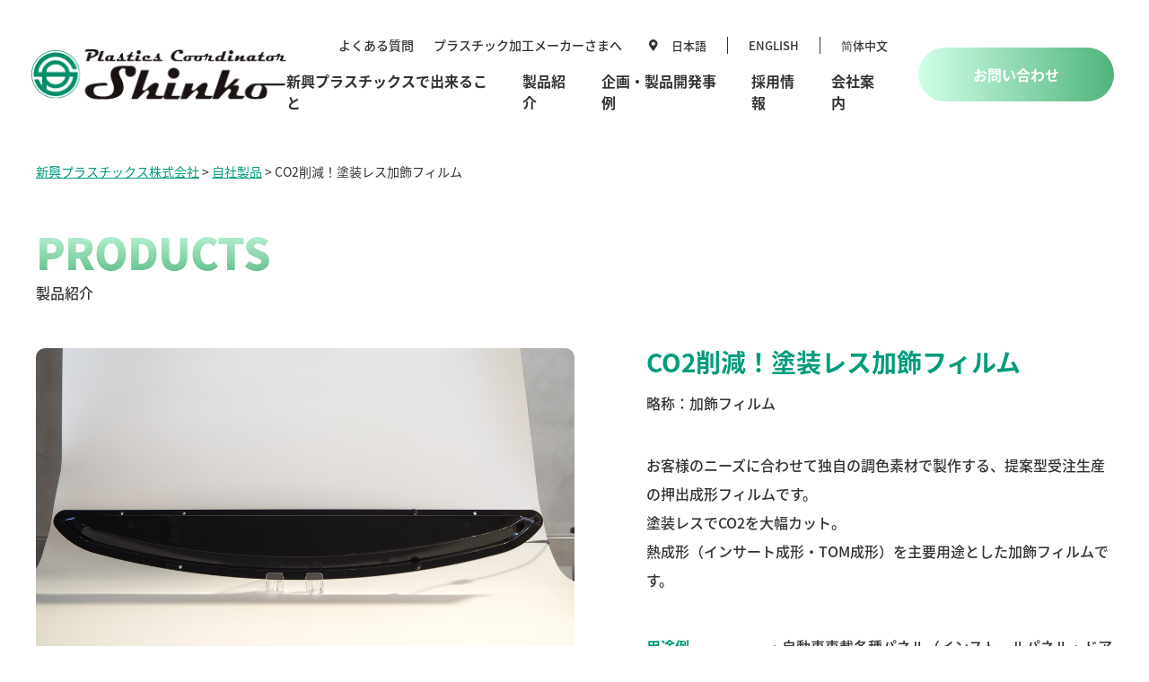

--- FILE ---
content_type: text/html; charset=UTF-8
request_url: https://www.shinkopla.co.jp/products/opticaltransparency-pianoblack-film-sa503/
body_size: 53617
content:
<!DOCTYPE html>
<html lang="ja">

<head>
	<meta charset="UTF-8">
	
	
		<!-- All in One SEO 4.9.3 - aioseo.com -->
		<title>製品紹介 | CO2削減！塗装レス加飾フィルム | 新興プラスチックス株式会社</title>
	<meta name="description" content="光透過性ピアノブラックフィルム-SA503は、ソフトアクリル素材を主体に、諸条件に応じて単層に限らず複層での対" />
	<meta name="robots" content="max-image-preview:large" />
	<meta name="keywords" content="光透過性ピアノブラックフィルム,sa503,ソフトアクリル素材,透過性,注意環境,デザイン演出,自動車車載パネル,表層加飾フィルム,新興プラスチックス" />
	<link rel="canonical" href="https://www.shinkopla.co.jp/products/opticaltransparency-pianoblack-film-sa503/" />
	<meta name="generator" content="All in One SEO (AIOSEO) 4.9.3" />
		<meta property="og:locale" content="ja_JP" />
		<meta property="og:site_name" content="新興プラスチックス株式会社 |" />
		<meta property="og:type" content="article" />
		<meta property="og:title" content="製品紹介 | CO2削減！塗装レス加飾フィルム | 新興プラスチックス株式会社" />
		<meta property="og:description" content="光透過性ピアノブラックフィルム-SA503は、ソフトアクリル素材を主体に、諸条件に応じて単層に限らず複層での対" />
		<meta property="og:url" content="https://www.shinkopla.co.jp/products/opticaltransparency-pianoblack-film-sa503/" />
		<meta property="article:published_time" content="2022-12-07T00:45:00+00:00" />
		<meta property="article:modified_time" content="2025-02-19T05:22:33+00:00" />
		<meta name="twitter:card" content="summary" />
		<meta name="twitter:title" content="製品紹介 | CO2削減！塗装レス加飾フィルム | 新興プラスチックス株式会社" />
		<meta name="twitter:description" content="光透過性ピアノブラックフィルム-SA503は、ソフトアクリル素材を主体に、諸条件に応じて単層に限らず複層での対" />
		<script type="application/ld+json" class="aioseo-schema">
			{"@context":"https:\/\/schema.org","@graph":[{"@type":"BreadcrumbList","@id":"https:\/\/www.shinkopla.co.jp\/products\/opticaltransparency-pianoblack-film-sa503\/#breadcrumblist","itemListElement":[{"@type":"ListItem","@id":"https:\/\/www.shinkopla.co.jp#listItem","position":1,"name":"\u30db\u30fc\u30e0","item":"https:\/\/www.shinkopla.co.jp","nextItem":{"@type":"ListItem","@id":"https:\/\/www.shinkopla.co.jp\/product_category\/inhouse-product-info\/#listItem","name":"\u81ea\u793e\u88fd\u54c1"}},{"@type":"ListItem","@id":"https:\/\/www.shinkopla.co.jp\/product_category\/inhouse-product-info\/#listItem","position":2,"name":"\u81ea\u793e\u88fd\u54c1","item":"https:\/\/www.shinkopla.co.jp\/product_category\/inhouse-product-info\/","nextItem":{"@type":"ListItem","@id":"https:\/\/www.shinkopla.co.jp\/products\/opticaltransparency-pianoblack-film-sa503\/#listItem","name":"CO2\u524a\u6e1b\uff01\u5857\u88c5\u30ec\u30b9\u52a0\u98fe\u30d5\u30a3\u30eb\u30e0"},"previousItem":{"@type":"ListItem","@id":"https:\/\/www.shinkopla.co.jp#listItem","name":"\u30db\u30fc\u30e0"}},{"@type":"ListItem","@id":"https:\/\/www.shinkopla.co.jp\/products\/opticaltransparency-pianoblack-film-sa503\/#listItem","position":3,"name":"CO2\u524a\u6e1b\uff01\u5857\u88c5\u30ec\u30b9\u52a0\u98fe\u30d5\u30a3\u30eb\u30e0","previousItem":{"@type":"ListItem","@id":"https:\/\/www.shinkopla.co.jp\/product_category\/inhouse-product-info\/#listItem","name":"\u81ea\u793e\u88fd\u54c1"}}]},{"@type":"Organization","@id":"https:\/\/www.shinkopla.co.jp\/#organization","name":"\u65b0\u8208\u30d7\u30e9\u30b9\u30c1\u30c3\u30af\u30b9\u682a\u5f0f\u4f1a\u793e","url":"https:\/\/www.shinkopla.co.jp\/"},{"@type":"WebPage","@id":"https:\/\/www.shinkopla.co.jp\/products\/opticaltransparency-pianoblack-film-sa503\/#webpage","url":"https:\/\/www.shinkopla.co.jp\/products\/opticaltransparency-pianoblack-film-sa503\/","name":"\u88fd\u54c1\u7d39\u4ecb | CO2\u524a\u6e1b\uff01\u5857\u88c5\u30ec\u30b9\u52a0\u98fe\u30d5\u30a3\u30eb\u30e0 | \u65b0\u8208\u30d7\u30e9\u30b9\u30c1\u30c3\u30af\u30b9\u682a\u5f0f\u4f1a\u793e","description":"\u5149\u900f\u904e\u6027\u30d4\u30a2\u30ce\u30d6\u30e9\u30c3\u30af\u30d5\u30a3\u30eb\u30e0-SA503\u306f\u3001\u30bd\u30d5\u30c8\u30a2\u30af\u30ea\u30eb\u7d20\u6750\u3092\u4e3b\u4f53\u306b\u3001\u8af8\u6761\u4ef6\u306b\u5fdc\u3058\u3066\u5358\u5c64\u306b\u9650\u3089\u305a\u8907\u5c64\u3067\u306e\u5bfe","inLanguage":"ja","isPartOf":{"@id":"https:\/\/www.shinkopla.co.jp\/#website"},"breadcrumb":{"@id":"https:\/\/www.shinkopla.co.jp\/products\/opticaltransparency-pianoblack-film-sa503\/#breadcrumblist"},"datePublished":"2022-12-07T09:45:00+09:00","dateModified":"2025-02-19T14:22:33+09:00"},{"@type":"WebSite","@id":"https:\/\/www.shinkopla.co.jp\/#website","url":"https:\/\/www.shinkopla.co.jp\/","name":"\u65b0\u8208\u30d7\u30e9\u30b9\u30c1\u30c3\u30af\u30b9\u682a\u5f0f\u4f1a\u793e","inLanguage":"ja","publisher":{"@id":"https:\/\/www.shinkopla.co.jp\/#organization"}}]}
		</script>
		<!-- All in One SEO -->

<link rel='dns-prefetch' href='//code.jquery.com' />
<link rel='dns-prefetch' href='//stats.wp.com' />
<script type="text/javascript">
/* <![CDATA[ */
window._wpemojiSettings = {"baseUrl":"https:\/\/s.w.org\/images\/core\/emoji\/15.0.3\/72x72\/","ext":".png","svgUrl":"https:\/\/s.w.org\/images\/core\/emoji\/15.0.3\/svg\/","svgExt":".svg","source":{"concatemoji":"https:\/\/www.shinkopla.co.jp\/wp-includes\/js\/wp-emoji-release.min.js?ver=6.6.4"}};
/*! This file is auto-generated */
!function(i,n){var o,s,e;function c(e){try{var t={supportTests:e,timestamp:(new Date).valueOf()};sessionStorage.setItem(o,JSON.stringify(t))}catch(e){}}function p(e,t,n){e.clearRect(0,0,e.canvas.width,e.canvas.height),e.fillText(t,0,0);var t=new Uint32Array(e.getImageData(0,0,e.canvas.width,e.canvas.height).data),r=(e.clearRect(0,0,e.canvas.width,e.canvas.height),e.fillText(n,0,0),new Uint32Array(e.getImageData(0,0,e.canvas.width,e.canvas.height).data));return t.every(function(e,t){return e===r[t]})}function u(e,t,n){switch(t){case"flag":return n(e,"\ud83c\udff3\ufe0f\u200d\u26a7\ufe0f","\ud83c\udff3\ufe0f\u200b\u26a7\ufe0f")?!1:!n(e,"\ud83c\uddfa\ud83c\uddf3","\ud83c\uddfa\u200b\ud83c\uddf3")&&!n(e,"\ud83c\udff4\udb40\udc67\udb40\udc62\udb40\udc65\udb40\udc6e\udb40\udc67\udb40\udc7f","\ud83c\udff4\u200b\udb40\udc67\u200b\udb40\udc62\u200b\udb40\udc65\u200b\udb40\udc6e\u200b\udb40\udc67\u200b\udb40\udc7f");case"emoji":return!n(e,"\ud83d\udc26\u200d\u2b1b","\ud83d\udc26\u200b\u2b1b")}return!1}function f(e,t,n){var r="undefined"!=typeof WorkerGlobalScope&&self instanceof WorkerGlobalScope?new OffscreenCanvas(300,150):i.createElement("canvas"),a=r.getContext("2d",{willReadFrequently:!0}),o=(a.textBaseline="top",a.font="600 32px Arial",{});return e.forEach(function(e){o[e]=t(a,e,n)}),o}function t(e){var t=i.createElement("script");t.src=e,t.defer=!0,i.head.appendChild(t)}"undefined"!=typeof Promise&&(o="wpEmojiSettingsSupports",s=["flag","emoji"],n.supports={everything:!0,everythingExceptFlag:!0},e=new Promise(function(e){i.addEventListener("DOMContentLoaded",e,{once:!0})}),new Promise(function(t){var n=function(){try{var e=JSON.parse(sessionStorage.getItem(o));if("object"==typeof e&&"number"==typeof e.timestamp&&(new Date).valueOf()<e.timestamp+604800&&"object"==typeof e.supportTests)return e.supportTests}catch(e){}return null}();if(!n){if("undefined"!=typeof Worker&&"undefined"!=typeof OffscreenCanvas&&"undefined"!=typeof URL&&URL.createObjectURL&&"undefined"!=typeof Blob)try{var e="postMessage("+f.toString()+"("+[JSON.stringify(s),u.toString(),p.toString()].join(",")+"));",r=new Blob([e],{type:"text/javascript"}),a=new Worker(URL.createObjectURL(r),{name:"wpTestEmojiSupports"});return void(a.onmessage=function(e){c(n=e.data),a.terminate(),t(n)})}catch(e){}c(n=f(s,u,p))}t(n)}).then(function(e){for(var t in e)n.supports[t]=e[t],n.supports.everything=n.supports.everything&&n.supports[t],"flag"!==t&&(n.supports.everythingExceptFlag=n.supports.everythingExceptFlag&&n.supports[t]);n.supports.everythingExceptFlag=n.supports.everythingExceptFlag&&!n.supports.flag,n.DOMReady=!1,n.readyCallback=function(){n.DOMReady=!0}}).then(function(){return e}).then(function(){var e;n.supports.everything||(n.readyCallback(),(e=n.source||{}).concatemoji?t(e.concatemoji):e.wpemoji&&e.twemoji&&(t(e.twemoji),t(e.wpemoji)))}))}((window,document),window._wpemojiSettings);
/* ]]> */
</script>
<style id='wp-emoji-styles-inline-css' type='text/css'>

	img.wp-smiley, img.emoji {
		display: inline !important;
		border: none !important;
		box-shadow: none !important;
		height: 1em !important;
		width: 1em !important;
		margin: 0 0.07em !important;
		vertical-align: -0.1em !important;
		background: none !important;
		padding: 0 !important;
	}
</style>
<link rel='stylesheet' id='wp-block-library-css' href='https://www.shinkopla.co.jp/wp-includes/css/dist/block-library/style.min.css?ver=6.6.4' type='text/css' media='all' />
<link rel='stylesheet' id='aioseo/css/src/vue/standalone/blocks/table-of-contents/global.scss-css' href='https://www.shinkopla.co.jp/wp-content/plugins/all-in-one-seo-pack/dist/Lite/assets/css/table-of-contents/global.e90f6d47.css?ver=4.9.3' type='text/css' media='all' />
<link rel='stylesheet' id='mediaelement-css' href='https://www.shinkopla.co.jp/wp-includes/js/mediaelement/mediaelementplayer-legacy.min.css?ver=4.2.17' type='text/css' media='all' />
<link rel='stylesheet' id='wp-mediaelement-css' href='https://www.shinkopla.co.jp/wp-includes/js/mediaelement/wp-mediaelement.min.css?ver=6.6.4' type='text/css' media='all' />
<style id='jetpack-sharing-buttons-style-inline-css' type='text/css'>
.jetpack-sharing-buttons__services-list{display:flex;flex-direction:row;flex-wrap:wrap;gap:0;list-style-type:none;margin:5px;padding:0}.jetpack-sharing-buttons__services-list.has-small-icon-size{font-size:12px}.jetpack-sharing-buttons__services-list.has-normal-icon-size{font-size:16px}.jetpack-sharing-buttons__services-list.has-large-icon-size{font-size:24px}.jetpack-sharing-buttons__services-list.has-huge-icon-size{font-size:36px}@media print{.jetpack-sharing-buttons__services-list{display:none!important}}.editor-styles-wrapper .wp-block-jetpack-sharing-buttons{gap:0;padding-inline-start:0}ul.jetpack-sharing-buttons__services-list.has-background{padding:1.25em 2.375em}
</style>
<style id='classic-theme-styles-inline-css' type='text/css'>
/*! This file is auto-generated */
.wp-block-button__link{color:#fff;background-color:#32373c;border-radius:9999px;box-shadow:none;text-decoration:none;padding:calc(.667em + 2px) calc(1.333em + 2px);font-size:1.125em}.wp-block-file__button{background:#32373c;color:#fff;text-decoration:none}
</style>
<style id='global-styles-inline-css' type='text/css'>
:root{--wp--preset--aspect-ratio--square: 1;--wp--preset--aspect-ratio--4-3: 4/3;--wp--preset--aspect-ratio--3-4: 3/4;--wp--preset--aspect-ratio--3-2: 3/2;--wp--preset--aspect-ratio--2-3: 2/3;--wp--preset--aspect-ratio--16-9: 16/9;--wp--preset--aspect-ratio--9-16: 9/16;--wp--preset--color--black: #000000;--wp--preset--color--cyan-bluish-gray: #abb8c3;--wp--preset--color--white: #ffffff;--wp--preset--color--pale-pink: #f78da7;--wp--preset--color--vivid-red: #cf2e2e;--wp--preset--color--luminous-vivid-orange: #ff6900;--wp--preset--color--luminous-vivid-amber: #fcb900;--wp--preset--color--light-green-cyan: #7bdcb5;--wp--preset--color--vivid-green-cyan: #00d084;--wp--preset--color--pale-cyan-blue: #8ed1fc;--wp--preset--color--vivid-cyan-blue: #0693e3;--wp--preset--color--vivid-purple: #9b51e0;--wp--preset--gradient--vivid-cyan-blue-to-vivid-purple: linear-gradient(135deg,rgba(6,147,227,1) 0%,rgb(155,81,224) 100%);--wp--preset--gradient--light-green-cyan-to-vivid-green-cyan: linear-gradient(135deg,rgb(122,220,180) 0%,rgb(0,208,130) 100%);--wp--preset--gradient--luminous-vivid-amber-to-luminous-vivid-orange: linear-gradient(135deg,rgba(252,185,0,1) 0%,rgba(255,105,0,1) 100%);--wp--preset--gradient--luminous-vivid-orange-to-vivid-red: linear-gradient(135deg,rgba(255,105,0,1) 0%,rgb(207,46,46) 100%);--wp--preset--gradient--very-light-gray-to-cyan-bluish-gray: linear-gradient(135deg,rgb(238,238,238) 0%,rgb(169,184,195) 100%);--wp--preset--gradient--cool-to-warm-spectrum: linear-gradient(135deg,rgb(74,234,220) 0%,rgb(151,120,209) 20%,rgb(207,42,186) 40%,rgb(238,44,130) 60%,rgb(251,105,98) 80%,rgb(254,248,76) 100%);--wp--preset--gradient--blush-light-purple: linear-gradient(135deg,rgb(255,206,236) 0%,rgb(152,150,240) 100%);--wp--preset--gradient--blush-bordeaux: linear-gradient(135deg,rgb(254,205,165) 0%,rgb(254,45,45) 50%,rgb(107,0,62) 100%);--wp--preset--gradient--luminous-dusk: linear-gradient(135deg,rgb(255,203,112) 0%,rgb(199,81,192) 50%,rgb(65,88,208) 100%);--wp--preset--gradient--pale-ocean: linear-gradient(135deg,rgb(255,245,203) 0%,rgb(182,227,212) 50%,rgb(51,167,181) 100%);--wp--preset--gradient--electric-grass: linear-gradient(135deg,rgb(202,248,128) 0%,rgb(113,206,126) 100%);--wp--preset--gradient--midnight: linear-gradient(135deg,rgb(2,3,129) 0%,rgb(40,116,252) 100%);--wp--preset--font-size--small: 13px;--wp--preset--font-size--medium: 20px;--wp--preset--font-size--large: 36px;--wp--preset--font-size--x-large: 42px;--wp--preset--spacing--20: 0.44rem;--wp--preset--spacing--30: 0.67rem;--wp--preset--spacing--40: 1rem;--wp--preset--spacing--50: 1.5rem;--wp--preset--spacing--60: 2.25rem;--wp--preset--spacing--70: 3.38rem;--wp--preset--spacing--80: 5.06rem;--wp--preset--shadow--natural: 6px 6px 9px rgba(0, 0, 0, 0.2);--wp--preset--shadow--deep: 12px 12px 50px rgba(0, 0, 0, 0.4);--wp--preset--shadow--sharp: 6px 6px 0px rgba(0, 0, 0, 0.2);--wp--preset--shadow--outlined: 6px 6px 0px -3px rgba(255, 255, 255, 1), 6px 6px rgba(0, 0, 0, 1);--wp--preset--shadow--crisp: 6px 6px 0px rgba(0, 0, 0, 1);}:where(.is-layout-flex){gap: 0.5em;}:where(.is-layout-grid){gap: 0.5em;}body .is-layout-flex{display: flex;}.is-layout-flex{flex-wrap: wrap;align-items: center;}.is-layout-flex > :is(*, div){margin: 0;}body .is-layout-grid{display: grid;}.is-layout-grid > :is(*, div){margin: 0;}:where(.wp-block-columns.is-layout-flex){gap: 2em;}:where(.wp-block-columns.is-layout-grid){gap: 2em;}:where(.wp-block-post-template.is-layout-flex){gap: 1.25em;}:where(.wp-block-post-template.is-layout-grid){gap: 1.25em;}.has-black-color{color: var(--wp--preset--color--black) !important;}.has-cyan-bluish-gray-color{color: var(--wp--preset--color--cyan-bluish-gray) !important;}.has-white-color{color: var(--wp--preset--color--white) !important;}.has-pale-pink-color{color: var(--wp--preset--color--pale-pink) !important;}.has-vivid-red-color{color: var(--wp--preset--color--vivid-red) !important;}.has-luminous-vivid-orange-color{color: var(--wp--preset--color--luminous-vivid-orange) !important;}.has-luminous-vivid-amber-color{color: var(--wp--preset--color--luminous-vivid-amber) !important;}.has-light-green-cyan-color{color: var(--wp--preset--color--light-green-cyan) !important;}.has-vivid-green-cyan-color{color: var(--wp--preset--color--vivid-green-cyan) !important;}.has-pale-cyan-blue-color{color: var(--wp--preset--color--pale-cyan-blue) !important;}.has-vivid-cyan-blue-color{color: var(--wp--preset--color--vivid-cyan-blue) !important;}.has-vivid-purple-color{color: var(--wp--preset--color--vivid-purple) !important;}.has-black-background-color{background-color: var(--wp--preset--color--black) !important;}.has-cyan-bluish-gray-background-color{background-color: var(--wp--preset--color--cyan-bluish-gray) !important;}.has-white-background-color{background-color: var(--wp--preset--color--white) !important;}.has-pale-pink-background-color{background-color: var(--wp--preset--color--pale-pink) !important;}.has-vivid-red-background-color{background-color: var(--wp--preset--color--vivid-red) !important;}.has-luminous-vivid-orange-background-color{background-color: var(--wp--preset--color--luminous-vivid-orange) !important;}.has-luminous-vivid-amber-background-color{background-color: var(--wp--preset--color--luminous-vivid-amber) !important;}.has-light-green-cyan-background-color{background-color: var(--wp--preset--color--light-green-cyan) !important;}.has-vivid-green-cyan-background-color{background-color: var(--wp--preset--color--vivid-green-cyan) !important;}.has-pale-cyan-blue-background-color{background-color: var(--wp--preset--color--pale-cyan-blue) !important;}.has-vivid-cyan-blue-background-color{background-color: var(--wp--preset--color--vivid-cyan-blue) !important;}.has-vivid-purple-background-color{background-color: var(--wp--preset--color--vivid-purple) !important;}.has-black-border-color{border-color: var(--wp--preset--color--black) !important;}.has-cyan-bluish-gray-border-color{border-color: var(--wp--preset--color--cyan-bluish-gray) !important;}.has-white-border-color{border-color: var(--wp--preset--color--white) !important;}.has-pale-pink-border-color{border-color: var(--wp--preset--color--pale-pink) !important;}.has-vivid-red-border-color{border-color: var(--wp--preset--color--vivid-red) !important;}.has-luminous-vivid-orange-border-color{border-color: var(--wp--preset--color--luminous-vivid-orange) !important;}.has-luminous-vivid-amber-border-color{border-color: var(--wp--preset--color--luminous-vivid-amber) !important;}.has-light-green-cyan-border-color{border-color: var(--wp--preset--color--light-green-cyan) !important;}.has-vivid-green-cyan-border-color{border-color: var(--wp--preset--color--vivid-green-cyan) !important;}.has-pale-cyan-blue-border-color{border-color: var(--wp--preset--color--pale-cyan-blue) !important;}.has-vivid-cyan-blue-border-color{border-color: var(--wp--preset--color--vivid-cyan-blue) !important;}.has-vivid-purple-border-color{border-color: var(--wp--preset--color--vivid-purple) !important;}.has-vivid-cyan-blue-to-vivid-purple-gradient-background{background: var(--wp--preset--gradient--vivid-cyan-blue-to-vivid-purple) !important;}.has-light-green-cyan-to-vivid-green-cyan-gradient-background{background: var(--wp--preset--gradient--light-green-cyan-to-vivid-green-cyan) !important;}.has-luminous-vivid-amber-to-luminous-vivid-orange-gradient-background{background: var(--wp--preset--gradient--luminous-vivid-amber-to-luminous-vivid-orange) !important;}.has-luminous-vivid-orange-to-vivid-red-gradient-background{background: var(--wp--preset--gradient--luminous-vivid-orange-to-vivid-red) !important;}.has-very-light-gray-to-cyan-bluish-gray-gradient-background{background: var(--wp--preset--gradient--very-light-gray-to-cyan-bluish-gray) !important;}.has-cool-to-warm-spectrum-gradient-background{background: var(--wp--preset--gradient--cool-to-warm-spectrum) !important;}.has-blush-light-purple-gradient-background{background: var(--wp--preset--gradient--blush-light-purple) !important;}.has-blush-bordeaux-gradient-background{background: var(--wp--preset--gradient--blush-bordeaux) !important;}.has-luminous-dusk-gradient-background{background: var(--wp--preset--gradient--luminous-dusk) !important;}.has-pale-ocean-gradient-background{background: var(--wp--preset--gradient--pale-ocean) !important;}.has-electric-grass-gradient-background{background: var(--wp--preset--gradient--electric-grass) !important;}.has-midnight-gradient-background{background: var(--wp--preset--gradient--midnight) !important;}.has-small-font-size{font-size: var(--wp--preset--font-size--small) !important;}.has-medium-font-size{font-size: var(--wp--preset--font-size--medium) !important;}.has-large-font-size{font-size: var(--wp--preset--font-size--large) !important;}.has-x-large-font-size{font-size: var(--wp--preset--font-size--x-large) !important;}
:where(.wp-block-post-template.is-layout-flex){gap: 1.25em;}:where(.wp-block-post-template.is-layout-grid){gap: 1.25em;}
:where(.wp-block-columns.is-layout-flex){gap: 2em;}:where(.wp-block-columns.is-layout-grid){gap: 2em;}
:root :where(.wp-block-pullquote){font-size: 1.5em;line-height: 1.6;}
</style>
<link rel='stylesheet' id='responsive-lightbox-swipebox-css' href='https://www.shinkopla.co.jp/wp-content/plugins/responsive-lightbox/assets/swipebox/swipebox.min.css?ver=1.5.2' type='text/css' media='all' />
<link rel='stylesheet' id='style-base-css' href='https://www.shinkopla.co.jp/wp-content/themes/sitefactory-theme/style.css?ver=6.6.4' type='text/css' media='all' />
<link rel='stylesheet' id='style-common-css' href='https://www.shinkopla.co.jp/wp-content/themes/sitefactory-theme/css/add/common.css?ver=6.6.4' type='text/css' media='all' />
<link rel='stylesheet' id='style-slick-css' href='https://www.shinkopla.co.jp/wp-content/themes/sitefactory-theme/js/slick/slick.css?ver=6.6.4' type='text/css' media='all' />
<link rel='stylesheet' id='style-slick-theme-css' href='https://www.shinkopla.co.jp/wp-content/themes/sitefactory-theme/js/slick/slick-theme.css?ver=6.6.4' type='text/css' media='all' />
<link rel='stylesheet' id='style-page-css' href='https://www.shinkopla.co.jp/wp-content/themes/sitefactory-theme/css/add/page.css?ver=6.6.4' type='text/css' media='all' />
<link rel='stylesheet' id='style-pc-css' href='https://www.shinkopla.co.jp/wp-content/themes/sitefactory-theme/css/add/pc.css?ver=6.6.4' type='text/css' media='all' />
<link rel='stylesheet' id='wp-pagenavi-css' href='https://www.shinkopla.co.jp/wp-content/plugins/wp-pagenavi/pagenavi-css.css?ver=2.70' type='text/css' media='all' />
<script type="text/javascript" src="https://www.shinkopla.co.jp/wp-includes/js/jquery/jquery.min.js?ver=3.7.1" id="jquery-core-js"></script>
<script type="text/javascript" src="https://www.shinkopla.co.jp/wp-includes/js/jquery/jquery-migrate.min.js?ver=3.4.1" id="jquery-migrate-js"></script>
<script type="text/javascript" src="https://www.shinkopla.co.jp/wp-content/plugins/responsive-lightbox/assets/dompurify/purify.min.js?ver=3.3.1" id="dompurify-js"></script>
<script type="text/javascript" id="responsive-lightbox-sanitizer-js-before">
/* <![CDATA[ */
window.RLG = window.RLG || {}; window.RLG.sanitizeAllowedHosts = ["youtube.com","www.youtube.com","youtu.be","vimeo.com","player.vimeo.com"];
/* ]]> */
</script>
<script type="text/javascript" src="https://www.shinkopla.co.jp/wp-content/plugins/responsive-lightbox/js/sanitizer.js?ver=2.6.1" id="responsive-lightbox-sanitizer-js"></script>
<script type="text/javascript" src="https://www.shinkopla.co.jp/wp-content/plugins/responsive-lightbox/assets/swipebox/jquery.swipebox.min.js?ver=1.5.2" id="responsive-lightbox-swipebox-js"></script>
<script type="text/javascript" src="https://www.shinkopla.co.jp/wp-includes/js/underscore.min.js?ver=1.13.4" id="underscore-js"></script>
<script type="text/javascript" src="https://www.shinkopla.co.jp/wp-content/plugins/responsive-lightbox/assets/infinitescroll/infinite-scroll.pkgd.min.js?ver=4.0.1" id="responsive-lightbox-infinite-scroll-js"></script>
<script type="text/javascript" id="responsive-lightbox-js-before">
/* <![CDATA[ */
var rlArgs = {"script":"swipebox","selector":"lightbox","customEvents":"","activeGalleries":true,"animation":true,"hideCloseButtonOnMobile":false,"removeBarsOnMobile":false,"hideBars":true,"hideBarsDelay":5000,"videoMaxWidth":1080,"useSVG":true,"loopAtEnd":false,"woocommerce_gallery":false,"ajaxurl":"https:\/\/www.shinkopla.co.jp\/wp-admin\/admin-ajax.php","nonce":"f177dc9e55","preview":false,"postId":143,"scriptExtension":false};
/* ]]> */
</script>
<script type="text/javascript" src="https://www.shinkopla.co.jp/wp-content/plugins/responsive-lightbox/js/front.js?ver=2.6.1" id="responsive-lightbox-js"></script>
<script type="text/javascript" src="//code.jquery.com/jquery-1.12.0.min.js?ver=6.6.4" id="script-jquery-js"></script>
<script type="text/javascript" src="https://www.shinkopla.co.jp/wp-content/themes/sitefactory-theme/js/common.js?ver=6.6.4" id="script-common-js"></script>
<script type="text/javascript" src="//code.jquery.com/jquery-migrate-1.2.1.min.js?ver=6.6.4" id="script-jquery-migrate-js"></script>
<script type="text/javascript" src="https://www.shinkopla.co.jp/wp-content/themes/sitefactory-theme/js/slick/slick.min.js?ver=6.6.4" id="script-slick-js"></script>
<script type="text/javascript" src="https://www.shinkopla.co.jp/wp-content/themes/sitefactory-theme/js/products.js?v=20210728&amp;ver=6.6.4" id="script-top-js"></script>
<link rel="https://api.w.org/" href="https://www.shinkopla.co.jp/wp-json/" /><link rel="alternate" title="JSON" type="application/json" href="https://www.shinkopla.co.jp/wp-json/wp/v2/products/143" /><link rel="EditURI" type="application/rsd+xml" title="RSD" href="https://www.shinkopla.co.jp/xmlrpc.php?rsd" />
<meta name="generator" content="WordPress 6.6.4" />
<link rel='shortlink' href='https://www.shinkopla.co.jp/?p=143' />
<link rel="alternate" title="oEmbed (JSON)" type="application/json+oembed" href="https://www.shinkopla.co.jp/wp-json/oembed/1.0/embed?url=https%3A%2F%2Fwww.shinkopla.co.jp%2Fproducts%2Fopticaltransparency-pianoblack-film-sa503%2F" />
<link rel="alternate" title="oEmbed (XML)" type="text/xml+oembed" href="https://www.shinkopla.co.jp/wp-json/oembed/1.0/embed?url=https%3A%2F%2Fwww.shinkopla.co.jp%2Fproducts%2Fopticaltransparency-pianoblack-film-sa503%2F&#038;format=xml" />
<!-- Global site tag (gtag.js) - Google Analytics -->
<script async src="https://www.googletagmanager.com/gtag/js?id=G-6BVEHS15HM"></script>
<script>
  window.dataLayer = window.dataLayer || [];
  function gtag(){dataLayer.push(arguments);}
  gtag('js', new Date());

  gtag('config', 'G-6BVEHS15HM');
</script>
<!-- Global site tag (gtag.js) - Google Analytics -->
<script async src="https://www.googletagmanager.com/gtag/js?id=UA-214447716-1"></script>
<script>
  window.dataLayer = window.dataLayer || [];
  function gtag(){dataLayer.push(arguments);}
  gtag('js', new Date());

  gtag('config', 'UA-214447716-1');
</script>	<style>img#wpstats{display:none}</style>
		
    <meta http-equiv="X-UA-Compatible" content="IE=edge">

    <meta name="viewport" content="width=device-width, initial-scale=1">

    <meta name="format-detection" content="telephone=no">

    <!--[if lte IE 8]>

        <link rel="stylesheet" href="https://unpkg.com/purecss@1.0.0/build/grids-responsive-old-ie-min.css">

    <![endif]-->

    <!--[if gt IE 8]><!-->

        <link rel="stylesheet" href="https://unpkg.com/purecss@1.0.0/build/grids-responsive-min.css">

    <!--<![endif]-->


<link rel="icon" href="https://www.shinkopla.co.jp/wp-content/uploads/2021/08/cropped-4cfbde3963568f136602f93d8ad80092-1-32x32.png" sizes="32x32" />
<link rel="icon" href="https://www.shinkopla.co.jp/wp-content/uploads/2021/08/cropped-4cfbde3963568f136602f93d8ad80092-1-192x192.png" sizes="192x192" />
<link rel="apple-touch-icon" href="https://www.shinkopla.co.jp/wp-content/uploads/2021/08/cropped-4cfbde3963568f136602f93d8ad80092-1-180x180.png" />
<meta name="msapplication-TileImage" content="https://www.shinkopla.co.jp/wp-content/uploads/2021/08/cropped-4cfbde3963568f136602f93d8ad80092-1-270x270.png" />

</head>

<body>
		<header>
		<div id="header">

			<div class="columns logo_link">

									<div class="header__logo">
						<a href="https://www.shinkopla.co.jp" title="新興プラスチックス株式会社">
							<img width="287" height="57" src="https://www.shinkopla.co.jp/wp-content/uploads/2024/02/add_site_logo-1.png" class="image--inline" alt="" decoding="async" />						</a>
					</div><!-- /.header__logo -->
								<div class="columns">
					<div class="columns vertical text_link">
						<div class="columns link_list">
							<ul class="other_link columns">
								<li><a href="https://www.shinkopla.co.jp/faq">よくある質問</a></li>
								<li><a href="https://www.shinkopla.co.jp/manufacture">プラスチック加工メーカーさまへ</a></li>
							</ul>
							<ul class="lan columns">
							<li><a href="https://www.shinkopla.co.jp" class="map_marker">日本語</a></li>
								<li><a href="https://www.shinkopla.co.jp/eng/">ENGLISH</a></li>
								<li><a href="https://www.shinkopla.co.jp/cn/">简体中文</a></li>
							</ul>
						</div>
						<div id="gNavi">
							<nav class="menu-globalnavi-container"><ul id="menu-globalnavi" class="menu"><li id="menu-item-90" class="menu-item menu-item-type-post_type menu-item-object-page menu-item-90"><a href="https://www.shinkopla.co.jp/strength/">新興プラスチックスで出来ること<span></span></a></li>
<li id="menu-item-91" class="menu-item menu-item-type-post_type menu-item-object-page menu-item-91"><a href="https://www.shinkopla.co.jp/products/">製品紹介<span></span></a></li>
<li id="menu-item-92" class="menu-item menu-item-type-custom menu-item-object-custom menu-item-92"><a href="/planning/">企画・製品開発事例<span></span></a></li>
<li id="menu-item-93" class="menu-item menu-item-type-post_type menu-item-object-page menu-item-93"><a href="https://www.shinkopla.co.jp/recruit/">採用情報<span></span></a></li>
<li id="menu-item-94" class="menu-item menu-item-type-post_type menu-item-object-page menu-item-94"><a href="https://www.shinkopla.co.jp/company/">会社案内<span></span></a></li>
<li id="menu-item-392" class="menu_sp_only menu-item menu-item-type-post_type menu-item-object-page menu-item-392"><a href="https://www.shinkopla.co.jp/faq/">よくある質問<span></span></a></li>
<li id="menu-item-393" class="menu_sp_only menu-item menu-item-type-post_type menu-item-object-page menu-item-393"><a href="https://www.shinkopla.co.jp/manufacture/">プラスチック加工メーカーさまへ<span></span></a></li>
<li id="menu-item-394" class="menu_sp_only menu-item menu-item-type-post_type menu-item-object-page menu-item-394"><a href="https://www.shinkopla.co.jp/contact-phase/">お問い合わせ<span></span></a></li>
</ul></nav>						</div><!-- /#gNavi -->
					</div>
					<a href="/contact-phase" class="btn">お問い合わせ</a>
				</div>
			</div>
			<!-- /.container -->
			<a class="menu-trigger" href="/">
				<span></span>
				<span></span>
				<span></span>
			</a>


		</div><!-- /#header -->
					<div id="breadcrumbs">
				<div class="breadcrumbs container" typeof="BreadcrumbList" vocab="https://schema.org/">
					<span property="itemListElement" typeof="ListItem"><a property="item" typeof="WebPage" title="新興プラスチックス株式会社へ移動する" href="https://www.shinkopla.co.jp" class="home" ><span property="name">新興プラスチックス株式会社</span></a><meta property="position" content="1"></span> &gt; <span property="itemListElement" typeof="ListItem"><a property="item" typeof="WebPage" title="Go to the 自社製品 製品区分 archives." href="https://www.shinkopla.co.jp/product_category/inhouse-product-info/" class="taxonomy product_category" ><span property="name">自社製品</span></a><meta property="position" content="2"></span> &gt; <span property="itemListElement" typeof="ListItem"><span property="name" class="post post-products current-item">CO2削減！塗装レス加飾フィルム</span><meta property="url" content="https://www.shinkopla.co.jp/products/opticaltransparency-pianoblack-film-sa503/"><meta property="position" content="3"></span>				</div>
			</div><!-- /#breadcrumbs -->
			</header><div class="container">
    <h1><span>PRODUCTS</span>製品紹介</h1>
</div>
<article id="products" class="single">
    <section id="main">
                        <div class="container">
                    <section class="section01">
                        <div class="columns">
                                                            <div class="product_images lazy">
                                    <ul>
                                                                                    <li>
                                                <div class="img_wrap">
                                                    <div>
                                                        <img src="https://www.shinkopla.co.jp/wp-content/uploads/2021/07/SA-503-2-1.jpg" />
                                                    </div>
                                                </div>
                                            </li>
                                                                                    <li>
                                                <div class="img_wrap">
                                                    <div>
                                                        <img src="https://www.shinkopla.co.jp/wp-content/uploads/2022/12/PA190126-1-scaled.jpg" />
                                                    </div>
                                                </div>
                                            </li>
                                                                                    <li>
                                                <div class="img_wrap">
                                                    <div>
                                                        <img src="https://www.shinkopla.co.jp/wp-content/uploads/2022/12/PA240089-1-scaled.jpg" />
                                                    </div>
                                                </div>
                                            </li>
                                                                                    <li>
                                                <div class="img_wrap">
                                                    <div>
                                                        <img src="https://www.shinkopla.co.jp/wp-content/uploads/2022/12/4c54b6fe6bad2e2b3b104102327f7d7b-1.png" />
                                                    </div>
                                                </div>
                                            </li>
                                                                                    <li>
                                                <div class="img_wrap">
                                                    <div>
                                                        <img src="https://www.shinkopla.co.jp/wp-content/uploads/2022/12/0f0e0a258fe168509bebffa85a51af5c-1.png" />
                                                    </div>
                                                </div>
                                            </li>
                                                                            </ul>
                                </div>
                                                        <div class="inner01 lazy">
                                <h2 class="title">CO2削減！塗装レス加飾フィルム</h2>
                                <div class="contents">
                                    <div class="abbreviate">略称：加飾フィルム</div>
                                    <div class="product_detail">お客様のニーズに合わせて独自の調色素材で製作する、提案型受注生産の押出成形フィルムです。<br />
塗装レスでCO2を大幅カット。<br />
熱成形（インサート成形・TOM成形）を主要用途とした加飾フィルムです。</div>
                                    <div class="tbl_wrap">
                                        <table>
                                            <tr>
                                                <th>用途例</th>
                                                <td>・自動車車載各種パネル（インストールパネル・ドアトリムや車外部材）の表層加飾<br>・注意環境光表示の表層加飾 <br>・近赤外線センサー目隠しカバー用加飾<br>・様々なディスプレイ・サイン用表層加飾</td>
                                            </tr>
                                            <tr>
                                                <th>素材</th>
                                                <td>各種プラスチック調色フィルム</td>
                                            </tr>
                                            <tr>
                                                <th>サイズ</th>
                                                <td>別途、お問い合わせ下さい。</td>
                                            </tr>
                                            <tr>
                                                <th>加工法</th>
                                                <td>・インモールド成形<br>・インサート成形<br>・TOM成形<br>・特殊粘着貼合<br>・真空・圧空成形<br>・その他</td>
                                            </tr>
                                            <tr>
                                                <th>取扱メーカー</th>
                                                <td>新興プラスチックス株式会社</td>
                                            </tr>

                                        </table>
                                                                            </div>
                                    
                                </div>
                            </div><!-- /. -->
                        </div><!-- /.columns -->
                        <div class="products_point lazy">
                            <h3 class="b_under">製品ポイント</h3>
                            <div class="inner">
                                                                フィルムへ印刷するのではなく、原材料段階で着色する独自の着色方法により、非常に深い光沢を持つピアノブラック色調を実現しました。<br />
成形後も、塗装品に比べ遜色はほとんどありません。<br />
ご要望に応じて全光線透過率の変更が可能。パール・メタリック調の製作も可能です。<br />
また、近赤外線域は約９０％を透過。近赤外線センサーカバーの加飾用途にも好適です。                            </div>
                        </div>
                                                    <div class="download lazy">
                                <h3>資料ダウンロード</h3>
                                <ul>
                                                                            <li><a href="https://www.shinkopla.co.jp/wp-content/uploads/2022/12/kasyoku.pdf" target="_blank">塗装レス加飾フィルム カタログ</a></li>
                                                                    </ul>
                            </div>
                                                <div class="btns_wrap columns">
                            <a href="/product_category/inhouse-product-info" class="btn_g back_btn lazy">一覧へ戻る</a>
                            <a href="/contact-products/?post_id=143" class="btn contact_jp_btn lazy">この製品についてのお問い合わせ</a>
                            <a href="https://www.shinkopla.co.jp/eng/contact/" class="btn contact_en_btn lazy">Contact Us</a>
                            <a href="https://www.shinkopla.co.jp/cn/contact/" class="btn contact_ch_btn lazy">联系我们</a>
                        </div>

                    </section><!-- /.section01 -->
                </div><!-- /.container -->
                                    <div class="product_connection">
                        <div class="container">
                            <h3 class="b_under">関連製品</h3>

                            <div class="connection">
                                <ul>
                                                                            <li class="lazy">
                                            <a href="/sklod">
                                                <div class="img_wrap">
                                                    <img src="https://www.shinkopla.co.jp/wp-content/uploads/2021/07/sklod_photo2.jpg">
                                                </div>
                                                <div class="contens">
                                                    <div class="title">導光棒-SKロッド</div>
                                                    <div class="detail">
                                                        LED光源との組合せにより、低コスト 長寿命の発光体を実現。自由な長さに切断でき、Ｌ字 Ｕ字などの曲げ加工も可能です。                                                    </div>
                                                </div>
                                            </a>
                                        </li>
                                                                            <li class="lazy">
                                            <a href="/dotbrightfilm">
                                                <div class="img_wrap">
                                                    <img src="https://www.shinkopla.co.jp/wp-content/uploads/2021/07/dotbright_photo1.jpg">
                                                </div>
                                                <div class="contens">
                                                    <div class="title">導光ドットパターンフィルム-ドットブライト</div>
                                                    <div class="detail">
                                                        貼るだけで導光体が工作できる粘着式導光ドットパターンフィルム。                                                    </div>
                                                </div>
                                            </a>
                                        </li>
                                                                            <li class="lazy">
                                            <a href="/functionalityfilmseat-lamix">
                                                <div class="img_wrap">
                                                    <img src="https://www.shinkopla.co.jp/wp-content/uploads/2021/09/lamix_photo1.jpg">
                                                </div>
                                                <div class="contens">
                                                    <div class="title">機能性フィルム貼合シート-LAMIX</div>
                                                    <div class="detail">
                                                        アクリルシートの特長（耐候性・成形性・衣装性・表面平滑性）などを活かした、機能性を持ったフィルムを貼合したシートです。
                                                    </div>
                                                </div>
                                            </a>
                                        </li>
                                                                        <li class="dummy"></li>
                                </ul>
                            </div>

                        </div>
                    </div>
                                <div class="container">
            <div class="banner_wrap lazy">
                <a href="https://www.shinkopla.co.jp/sdgs">
                    <img width="430" height="54" src="https://www.shinkopla.co.jp/wp-content/uploads/2021/07/products_banner.png" class="image--inline" alt="" decoding="async" loading="lazy" srcset="https://www.shinkopla.co.jp/wp-content/uploads/2021/07/products_banner.png 430w, https://www.shinkopla.co.jp/wp-content/uploads/2021/07/products_banner-300x38.png 300w" sizes="(max-width: 430px) 100vw, 430px" />                    SDGSの取り組み
                </a>
            </div>
        </div>
    </section><!-- /#main -->
</article><!-- /#news.news-single -->
<script type="text/javascript">
    jQuery(function($) {
        $('#main .inner table').wrap('<div class="flickWrap"></div>');
    });
</script>
<footer>
	<div id="footer">
		<div class="container">

			<div class="footer-nav">
				<nav class="menu-footernavi-container"><ul id="menu-footernavi" class="menu"><li id="menu-item-122" class="sp_only menu-item menu-item-type-custom menu-item-object-custom menu-item-home menu-item-122"><a href="https://www.shinkopla.co.jp/">トップページ<span></span></a></li>
<li id="menu-item-95" class="add_pading menu-item menu-item-type-post_type menu-item-object-page menu-item-95"><a href="https://www.shinkopla.co.jp/strength/">新興プラスチックスで<span></span><br class="menu_sp_only">出来ること</a></li>
<li id="menu-item-96" class="menu-item menu-item-type-post_type menu-item-object-page menu-item-has-children menu-item-96"><a href="https://www.shinkopla.co.jp/products/">製品紹介<span></span></a>
<ul class="sub-menu">
	<li id="menu-item-97" class="menu-item menu-item-type-custom menu-item-object-custom menu-item-97"><a href="/product_category/inhouse-product-info/">自社製品案内<span></span></a></li>
	<li id="menu-item-98" class="menu-item menu-item-type-custom menu-item-object-custom menu-item-98"><a href="/product_category/handlingmanufacturer-product-info/">メーカー製品案内<span></span></a></li>
</ul>
</li>
<li id="menu-item-99" class="add_pading menu-item menu-item-type-custom menu-item-object-custom menu-item-99"><a href="/planning/">企画・製品開発事例<span></span></a></li>
<li id="menu-item-100" class="menu-item menu-item-type-post_type menu-item-object-page menu-item-has-children menu-item-100"><a href="https://www.shinkopla.co.jp/recruit/">採用情報<span></span></a>
<ul class="sub-menu">
	<li id="menu-item-101" class="menu-item menu-item-type-post_type menu-item-object-page menu-item-101"><a href="https://www.shinkopla.co.jp/recruit/requirements/">募集要項<span></span></a></li>
	<li id="menu-item-102" class="menu-item menu-item-type-post_type menu-item-object-page menu-item-102"><a href="https://www.shinkopla.co.jp/recruit/welfare/">福利厚生<span></span></a></li>
	<li id="menu-item-103" class="menu-item menu-item-type-post_type menu-item-object-page menu-item-103"><a href="https://www.shinkopla.co.jp/recruit/interview/">先輩スタッフインタビュー<span></span></a></li>
</ul>
</li>
<li id="menu-item-104" class="menu-item menu-item-type-post_type menu-item-object-page menu-item-has-children menu-item-104"><a href="https://www.shinkopla.co.jp/company/">会社案内<span></span></a>
<ul class="sub-menu">
	<li id="menu-item-105" class="menu-item menu-item-type-post_type menu-item-object-page menu-item-105"><a href="https://www.shinkopla.co.jp/company/greeting/">代表挨拶・企業理念<span></span></a></li>
	<li id="menu-item-106" class="menu-item menu-item-type-post_type menu-item-object-page menu-item-106"><a href="https://www.shinkopla.co.jp/company/outline/">会社概要・沿革<span></span></a></li>
	<li id="menu-item-107" class="menu-item menu-item-type-post_type menu-item-object-page menu-item-107"><a href="https://www.shinkopla.co.jp/company/office-information/">事業所案内<span></span></a></li>
	<li id="menu-item-108" class="menu-item menu-item-type-post_type menu-item-object-page menu-item-108"><a href="https://www.shinkopla.co.jp/company/group-companies/">グループ会社<span></span></a></li>
	<li id="menu-item-109" class="menu-item menu-item-type-post_type menu-item-object-page menu-item-109"><a href="https://www.shinkopla.co.jp/company/sdgs/">SDGSの取り組み<span></span></a></li>
	<li id="menu-item-110" class="menu-item menu-item-type-post_type menu-item-object-page menu-item-110"><a href="https://www.shinkopla.co.jp/company/kyobashi-showroom/">京橋ショールーム<span></span></a></li>
	<li id="menu-item-111" class="menu-item menu-item-type-post_type menu-item-object-page menu-item-111"><a href="https://www.shinkopla.co.jp/company/overseas-expansion-support/">海外進出支援<span></span></a></li>
</ul>
</li>
<li id="menu-item-210" class="add_b_padding menu-item menu-item-type-post_type menu-item-object-page menu-item-has-children menu-item-210"><a href="https://www.shinkopla.co.jp/news/">お知らせ<span></span></a>
<ul class="sub-menu">
	<li id="menu-item-113" class="menu-item menu-item-type-taxonomy menu-item-object-category menu-item-113"><a href="https://www.shinkopla.co.jp/category/massmedia/">Mass media<span></span></a></li>
	<li id="menu-item-114" class="menu-item menu-item-type-taxonomy menu-item-object-category menu-item-114"><a href="https://www.shinkopla.co.jp/category/exhibition/">展示会出展情報<span></span></a></li>
	<li id="menu-item-115" class="menu-item menu-item-type-taxonomy menu-item-object-category menu-item-115"><a href="https://www.shinkopla.co.jp/category/new-product/">新製品案内<span></span></a></li>
	<li id="menu-item-636" class="menu-item menu-item-type-taxonomy menu-item-object-category menu-item-636"><a href="https://www.shinkopla.co.jp/category/activity/">代表活動News<span></span></a></li>
	<li id="menu-item-116" class="menu-item menu-item-type-taxonomy menu-item-object-category menu-item-116"><a href="https://www.shinkopla.co.jp/category/information/">Information<span></span></a></li>
</ul>
</li>
<li id="menu-item-118" class="menu-item menu-item-type-post_type menu-item-object-page menu-item-118"><a href="https://www.shinkopla.co.jp/faq/">よくある質問<span></span></a></li>
<li id="menu-item-119" class="menu-item menu-item-type-post_type menu-item-object-page menu-item-119"><a href="https://www.shinkopla.co.jp/manufacture/">プラスチック<span></span><br class="menu_sp_only">加工メーカーさまへ</a></li>
<li id="menu-item-117" class="menu-item menu-item-type-post_type menu-item-object-page menu-item-117"><a href="https://www.shinkopla.co.jp/contact-phase/">お問い合わせ<span></span></a></li>
<li id="menu-item-120" class="menu-item menu-item-type-post_type menu-item-object-page menu-item-privacy-policy menu-item-120"><a rel="privacy-policy" href="https://www.shinkopla.co.jp/privacy-policy/">プライバシーポリシー<span></span></a></li>
<li id="menu-item-121" class="menu-item menu-item-type-post_type menu-item-object-page menu-item-121"><a href="https://www.shinkopla.co.jp/legal-information/">特定商取引法に基づく表記<span></span></a></li>
</ul></nav>			</div><!-- /.footer-nav -->
			<div class="columns logo_copyright_banner_lan">
				<div class="columns vertical sns_logo">
					<ul class="columns sns_link">
						<li><a href="https://www.facebook.com/shinkopla/" target="_blank"><img width="44" height="44" src="https://www.shinkopla.co.jp/wp-content/uploads/2021/07/footer_facebook.png" class="image--inline" alt="" decoding="async" loading="lazy" /></a></li>
						<li><a href="https://www.instagram.com/transparency.shinkoplastics" target="_blank"><img width="44" height="44" src="https://www.shinkopla.co.jp/wp-content/uploads/2021/07/footer_instagram.png" class="image--inline" alt="" decoding="async" loading="lazy" /></a></li>
					</ul>
					<div class="columns logo_copyright">
						<img width="248" height="49" src="https://www.shinkopla.co.jp/wp-content/uploads/2024/02/add_footer_site_logo-1.png" class="image--inline" alt="" decoding="async" loading="lazy" />						<div id="copyright">&copy; Shinko plastics co.,ltd. All Right Reserved.</div><!-- /#copyright -->
					</div>
				</div>
				<div class="columns vertical banner_lan">
					<div class="banner">
						<a href="https://mokusho.co.jp/" target="_blank" class="pc_only"><img width="530" height="60" src="https://www.shinkopla.co.jp/wp-content/uploads/2021/09/mokusho_pc.jpg" class="image--inline" alt="" decoding="async" loading="lazy" srcset="https://www.shinkopla.co.jp/wp-content/uploads/2021/09/mokusho_pc.jpg 530w, https://www.shinkopla.co.jp/wp-content/uploads/2021/09/mokusho_pc-300x34.jpg 300w" sizes="(max-width: 530px) 100vw, 530px" /></a>
						<a href="https://mokusho.co.jp/" target="_blank" class="sp_only"><img width="315" height="106" src="https://www.shinkopla.co.jp/wp-content/uploads/2021/07/mokusho_sp.jpg" class="image--inline" alt="" decoding="async" loading="lazy" srcset="https://www.shinkopla.co.jp/wp-content/uploads/2021/07/mokusho_sp.jpg 315w, https://www.shinkopla.co.jp/wp-content/uploads/2021/07/mokusho_sp-300x101.jpg 300w" sizes="(max-width: 315px) 100vw, 315px" /></a>
					</div>
					<ul class="lan columns">
						<li><a href="https://www.shinkopla.co.jp/eng/" class="map_marker w">ENGLISH</a></li>
						<li><a href="https://www.shinkopla.co.jp/cn/">简体中文</a></li>
					</ul>
				</div>
			</div>
		</div><!-- /.container -->

	</div><!-- /#footer -->


</footer>
<a href="#header" class="rtt"><img src="https://www.shinkopla.co.jp/wp-content/themes/sitefactory-theme/images/common/pagetop.svg" alt="ページトップへ"></a><!-- /.rtt -->
<script type="text/javascript" id="jetpack-stats-js-before">
/* <![CDATA[ */
_stq = window._stq || [];
_stq.push([ "view", JSON.parse("{\"v\":\"ext\",\"blog\":\"200550327\",\"post\":\"143\",\"tz\":\"9\",\"srv\":\"www.shinkopla.co.jp\",\"j\":\"1:14.5\"}") ]);
_stq.push([ "clickTrackerInit", "200550327", "143" ]);
/* ]]> */
</script>
<script type="text/javascript" src="https://stats.wp.com/e-202605.js" id="jetpack-stats-js" defer="defer" data-wp-strategy="defer"></script>
</body>

</html>

--- FILE ---
content_type: text/css
request_url: https://www.shinkopla.co.jp/wp-content/themes/sitefactory-theme/css/add/common.css?ver=6.6.4
body_size: 20303
content:
@charset "utf-8";

/* reset
*********************************************************/

* {
  margin: 0;
  padding: 0;
}

*:focus {
  outline: none !important;
}

a {
  display: inline-block;
}

div {
  box-sizing: border-box;
}

ul,
ol {
  list-style: none;
}

h1,
h2,
h3,
h4,
h5 {
  margin: 0;
}

/* font
*********************************************************/
@font-face {
  font-family: NotoSansJP;
  src: local("Noto Sans CJK JP Thin"), url("../../fonts/Noto_Sans_JP/NotoSansJP-Thin.otf") format("opentype");
  font-weight: 100;
  font-style: normal;
  font-display: swap;
}

@font-face {
  font-family: NotoSansJP;
  src: local("Noto Sans CJK JP Light"), url("../../fonts/Noto_Sans_JP/NotoSansJP-Light.otf") format("opentype");
  font-weight: 300;
  font-style: normal;
  font-display: swap;
}

@font-face {
  font-family: NotoSansJP;
  src: local("Noto Sans CJK JP Regular"), url("../../fonts/Noto_Sans_JP/NotoSansJP-Regular.otf") format("opentype");
  font-weight: 400;
  font-style: normal;
  font-display: swap;
}

@font-face {
  font-family: NotoSansJP;
  src: local("Noto Sans CJK JP Medium"), url("../../fonts/Noto_Sans_JP/NotoSansJP-Medium.otf") format("opentype");
  font-weight: 500;
  font-style: normal;
  font-display: swap;
}

@font-face {
  font-family: NotoSansJP;
  src: local("Noto Sans CJK JP Bold"), url("../../fonts/Noto_Sans_JP/NotoSansJP-Bold.otf") format("opentype");
  font-weight: 700;
  font-style: normal;
  font-display: swap;
}

@font-face {
  font-family: NotoSansJP;
  src: local("Noto Sans CJK JP Black"), url("../../fonts/Noto_Sans_JP/NotoSansJP-Black.otf") format("opentype");
  font-weight: 900;
  font-style: normal;
  font-display: swap;
}

/* common
*********************************************************/

html {
  font-size: 62.5%;
}

body {
  color: #333;
}

body,
.pure-g [class*="pure-u"] {
  font-family: NotoSansJP, sans-serif;
}

@media all and (-ms-high-contrast: none) {
  body,
  .pure-g [class*="pure-u"] {
    font-family: "メイリオ", Meiryo, Verdana, "ヒラギノ角ゴ ProN W3", "Hiragino Kaku Gothic ProN", sans-serif;
  }
}

.yu-go {
  font-family: "游ゴシック", YuGothic, Verdana, "メイリオ", Meiryo, "ヒラギノ角ゴ ProN W3", "Hiragino Kaku Gothic ProN",
    sans-serif;
}

.mincho {
  font-family: "Noto Serif JP", 游明朝, "Yu Mincho", YuMincho, "Hiragino Mincho ProN", HGS明朝E, メイリオ, Meiryo, serif;
  font-feature-settings: "palt";
}

body {
  -webkit-font-smoothing: subpixel-antialiased;
  -moz-osx-font-smoothing: unset;

  @media only screen and(-webkit-min-device-pixel-ratio: 2), (min-resolution: 2dppx) {
    -webkit-font-smoothing: antialiased;
    -moz-osx-font-smoothing: grayscale;
  }
}

p {
  font-size: 1.6rem;
  font-weight: 500;
  line-height: 3.2rem;
}

a {
  color: #333;
}

a:hover {
  opacity: 0.6;
  transition: all 0.3s;
}

.container {
  position: relative;
  width: 100%;
  max-width: 1230px;
  margin: auto;
  padding-left: 15px;
  padding-right: 15px;
  overflow: hidden;
  box-sizing: border-box;
}

.columns {
  display: flex;
}

.columns.vertical {
  flex-direction: column;
}

.image {
  display: block;
  max-width: 100%;
  height: auto;
  margin: 0 auto;
}

.image--inline {
  display: inline-block;
  vertical-align: middle;
  max-width: 100%;
  height: auto;
}

.text-center {
  text-align: center;
}

.text-left {
  text-align: left;
}

.text-right {
  text-align: right;
}

.wp-pagenavi {
  margin-top: 45px;
  padding: 20px 0;
  background: #f9f9f9;
  font-size: 1.6rem;
  overflow: hidden;
}

.wp-pagenavi.var01 {
  padding-left: 15px;
  padding-right: 15px;
  box-sizing: border-box;
}

.wp-pagenavi a,
.wp-pagenavi span {
  display: inline-block;
  min-width: 55px;
  line-height: 55px;
  padding: 0;
  background: #fff;
  box-sizing: border-box;
}

.wp-pagenavi span.pages {
  padding: 0 10px;
}

.wp-pagenavi.var01 a {
  border: none;
  background: none;
  color: #333;
}

.wp-pagenavi span.current {
  border-color: #666;
  background: #666;
  color: #fff;
}

.wp-pagenavi a,
.wp-pagenavi span {
  padding: 3px 10px;
}

.bg-danger {
  padding: 5px;
  background-color: #f2dede;
}

.text-danger {
  color: #a94442;
}

a[href^="tel"] {
  color: inherit;
  text-decoration: none;
  cursor: default;
}

a[href^="tel"]:hover {
  opacity: 1;
}

.lazy {
  position: relative;
  opacity: 0;
  transform: translate(0%, 50px);
}

.lazy-show {
  opacity: 1;
  transform: translate(0, 0);
  transition: all 1s;
}

.flickWrap {
  width: 100%;
}

.menu_sp_only {
  display: none;
}

@media screen and (max-width: 828px) {
  .flickWrap {
    padding: 5px 0;
    white-space: nowrap;
    overflow: auto;
  }

  .flickWrap::before {
    margin-bottom: 20px;
    color: #f55;
    font-size: 1.4rem;
    content: "※表が見切れる場合は横スクロールでご覧ください。";
  }

  .flickWrap::-webkit-scrollbar {
    height: 5px;
  }

  .flickWrap::-webkit-scrollbar-track {
    background: #f1f1f1;
  }

  .flickWrap::-webkit-scrollbar-thumb {
    background: #bcbcbc;
  }
}

/* Header
*********************************************************/

.menu-trigger {
  display: none;
}

#header {
  padding: 4rem 3.9rem 4rem 3.5rem;
}

#header .logo_link {
  justify-content: space-between;
  align-items: center;
}

#header .logo_link > .columns {
  align-items: center;
}

#header .text_link {
  align-items: flex-end;
  justify-content: center;
}

#header .link_list {
  margin-bottom: 1.8rem;
}

#header .other_link {
  align-items: center;
  margin-right: 3rem;
}

#header .other_link li + li {
  margin-left: 2.2rem;
}

#header .other_link a {
  font-size: 1.4rem;
  font-weight: 500;
  line-height: 2rem;
  text-decoration: none;
}

#header .lan {
  align-items: center;
}

#header .lan a {
  font-size: 1.3rem;
  font-weight: 500;
  line-height: 1.9rem;
  text-decoration: none;
}

#header .lan li + li {
  margin-left: 2.3rem;
  padding-left: 2.3rem;
  border-left: 1px solid #333;
}

#header .btn {
  margin-left: 3.4rem;
}

@media screen and (max-width: 1200px) {
  #header .logo_link {
    flex-direction: column;
    justify-content: center;
    align-items: center;
  }

  #header .header__logo {
    margin-bottom: 3rem;
  }
}

@media screen and (max-width: 828px) {
  #header .link_list {
    flex-direction: column;
    align-items: center;
    margin-bottom: 0;
  }

  #header .other_link {
    margin: 0 0 2rem;
  }

  #header a.menu-trigger,
  #header a.menu-trigger span {
    display: inline-block;
    box-sizing: border-box;
    transition: all 0.4s;
  }

  #header a.menu-trigger {
    position: fixed;
    right: 10px;
    top: 10px;
    width: 52px;
    height: 52px;
    border-radius: 5.5rem;
    background: #009c7c;
    z-index: 600;
  }

  #header a.menu-trigger:hover {
    opacity: 1;
  }

  #header a.menu-trigger span {
    position: absolute;
    left: 12px;
    width: 28px;
    height: 3px;
    background-color: #fff;
  }

  #header a.menu-trigger span:nth-of-type(1) {
    top: 15px;
  }

  #header a.menu-trigger span:nth-of-type(2) {
    top: 47%;
  }

  #header a.menu-trigger span:nth-of-type(3) {
    bottom: 16px;
  }

  .menu-trigger.active span:nth-of-type(1) {
    transform: translateY(9px) rotate(-315deg);
  }

  .menu-trigger.active span:nth-of-type(2) {
    opacity: 0;
  }

  .menu-trigger.active span:nth-of-type(3) {
    transform: translateY(-9px) rotate(315deg);
  }

  #header .other_link {
    display: none;
  }

  #header .btn {
    display: none;
  }
}

@media screen and (max-width: 430px) {
  #header {
    padding: 2rem 6rem 2rem 2rem;
  }
  #header .header__logo {
    width: 20rem;
  }
}

/* GlobalNavi
*********************************************************/

#gNavi ul {
  display: flex;
}

#gNavi ul li + li {
  margin-left: 2.5em;
}

#gNavi ul li a {
  color: #333;
  font-size: 1.6rem;
  font-weight: bold;
  line-height: 2.4rem;
  text-decoration: none;
}

@keyframes fadein {
  0% {
    opacity: 0;
  }

  100% {
    opacity: 1;
  }
}

@keyframes slidein {
  0% {
    right: -100vw;
  }

  100% {
    right: 0;
  }
}

@media screen and (max-width: 828px) {
  #gNavi {
    display: none;
    position: fixed;
    left: 0;
    top: 0;
    width: 100vw;
    height: 100vh;
    background: rgba(0, 0, 0, 0.9);
    z-index: 100;
    overflow: hidden;
    opacity: 0;
  }

  #gNavi.active {
    display: block;
    animation-name: fadein;
    animation-duration: 0.75s;
    animation-timing-function: ease-out;
    animation-iteration-count: 1;
    animation-direction: normal;
    animation-fill-mode: forwards;
    overflow-y: scroll;
  }

  #gNavi .container {
    position: relative;
    width: 100vw;
    height: 100vh;
    padding: 0;
    overflow: auto;
  }

  #gNavi ul {
    display: block;
    position: absolute;
    right: -100vw;
    top: 50px;
    border: none;
    width: 100vw;
    padding-left: 0;
    padding-bottom: 100px;
    z-index: 110;
    transition: all 0.75s;
    box-sizing: border-box;
  }

  #gNavi.active ul {
    right: 0;
    animation-name: slidein;
    animation-duration: 0.75s;
    animation-timing-function: ease-out;
    animation-iteration-count: 1;
    animation-direction: normal;
    animation-fill-mode: forwards;
  }

  #gNavi ul li,
  #gNavi ul li:first-of-type {
    display: block;
    float: none;
    width: 100%;
    padding-left: 0;
    border: none;
    border-bottom: 1px dotted #fff;
  }

  #gNavi ul li + li {
    margin-left: 0;
  }

  #gNavi .menu_sp_only {
    display: block;
  }

  #gNavi ul li a {
    display: block;
    width: 100%;
    padding: 20px 0;
    border: none;
    color: #fff;
    line-height: 1;
    text-align: center;
    box-sizing: border-box;
  }

  #gNavi ul li:first-of-type a {
    border: none;
  }

  #gNavi ul li a small {
    display: none;
  }

  .activeNav {
    height: 100%;
    overflow: hidden;
  }
}

/* Breadcrumbs
*********************************************************/

#breadcrumbs {
  margin-bottom: 35px;
  padding: 15px 0;
  font-size: 1.4rem;
}

#breadcrumbs a {
  color: #009c7c;
}

@media screen and (max-width: 828px) {
  #breadcrumbs {
    height: auto;
    margin-bottom: 20px;
    padding: 15px 0;
    line-height: 1.6;
  }
}

/* Content
*********************************************************/

.btn {
  color: #fff;
  background: -moz-linear-gradient(left, rgba(209, 255, 232, 1), rgba(79, 180, 123, 1));
  background: -webkit-linear-gradient(left, rgba(209, 255, 232, 1) 0%, rgba(79, 180, 123, 1) 100%);
  background: -ms-linear-gradient(left, rgba(209, 255, 232, 1), rgba(79, 180, 123, 1));

  border-radius: 40rem;
  text-align: center;
  text-decoration: none;
  font-size: 1.6rem;
  font-weight: bold;
  line-height: 2.4rem;
  max-width: 30rem;
  width: 100%;
  height: 6rem;
  display: flex;
  justify-content: center;
  align-items: center;
}

.btn_g {
  background-color: #979797;
  color: #fff;
  border-radius: 40rem;
  font-size: 1.6rem;
  font-weight: bold;
  line-height: 2.4rem;
  text-decoration: none;
  max-width: 26rem;
  width: 100%;
  height: 6rem;
  display: flex;
  justify-content: center;
  align-items: center;
}

#header .btn {
  width: 22rem;
}

.btn:hover {
  background: -moz-linear-gradient(left, rgba(0, 156, 124, 1) 0%, rgba(73, 201, 129, 1) 100%);
  background: -webkit-linear-gradient(left, rgba(0, 156, 124, 1) 0%, rgba(73, 201, 129, 1) 100%);
  background: -ms-linear-gradient(left, rgba(0, 156, 124, 1) 0%, rgba(73, 201, 129, 1) 100%);
}

.map_marker {
  display: flex;
  align-items: center;
}

.map_marker:before {
  content: "";
  background: url("/wp-content/uploads/2021/09/Icon-awesome-map-marker-alt.png");
  background-size: contain;
  width: 1rem;
  height: 1.3rem;
  margin-right: 1.5rem;
}

.map_marker.w:before {
  content: "";
  background: url("/wp-content/uploads/2021/07/icon-map-marker_w.png");
  background-size: contain;
  width: 1rem;
  height: 1.3rem;
  margin-right: 1.5rem;
}

#main {
  position: relative;
}

.foam {
  position: absolute;
  z-index: -1;
  animation: foam 10s ease-out 0s infinite forwards;
}
@keyframes foam {
  0% {
    transform: translate(0, 0) scale(1, 1);
  }
  50% {
    transform: translate(1.1%, 5.5%) scale(1.26, 0.98);
  }
  100% {
    transform: translate(0, 0) scale(1, 1);
  }
}

#main .foam01 {
  background: url("../../../../uploads/2021/08/db1af137990d134a3eec81888c06ebe3.png");
  background-size: cover;
  width: 93.7rem;
  height: 78rem;
  right: -25rem;
  top: 17%;
  transform: translateY(-50%);
}

#main .foam02 {
  background: url("../../../../uploads/2021/08/ae746ea967f0936316d79e7cbd9c7726.png");
  background-size: cover;
  width: 93.7rem;
  height: 82.2rem;
  left: -12rem;
  top: 27%;
  transform: translateY(-50%);
}

#main .foam03 {
  background: url("../../../../uploads/2021/08/db1af137990d134a3eec81888c06ebe3.png");
  background-size: cover;
  width: 65.4rem;
  height: 53.6rem;
  right: -17rem;
  top: 44%;
  transform: translateY(-50%);
}

#main .foam04 {
  background: url("../../../../uploads/2021/08/ae746ea967f0936316d79e7cbd9c7726.png");
  background-size: cover;
  width: 68.7rem;
  height: 52.7rem;
  left: -20rem;
  top: 49%;
  transform: translateY(-50%);
}

.pc_only {
  display: block !important;
}
.sp_only {
  display: none !important;
}
.smt_only {
  display: none;
}

@media screen and (max-width: 828px) {
  .pc_only {
    display: none !important;
  }
  .sp_only {
    display: block !important;
  }
  #main .foam02 {
    top: 31%;
    left: -50rem;
  }
  #main .foam03 {
    display: none;
  }
  #main .foam04 {
    display: none;
  }
}

@media screen and (max-width: 430px) {
  .smt_only {
    display: block;
  }

  #main .foam01 {
    zoom: 55%;
    right: -50rem;
    top: 10%;
  }

  #main .foam02 {
    zoom: 55%;
    top: 17%;
  }
}

/* sidebar
*********************************************************/

@media screen and (max-width: 828px) {
}

/* Footer
*********************************************************/

footer {
  background: #333;
  padding: 6.4rem 0 7.4rem;
}

#menu-footernavi {
  display: flex;
  flex-direction: column;
  align-content: space-between;
  flex-wrap: wrap;
  height: 24rem;
  margin-bottom: 4.5rem;
}

#menu-footernavi .add_pading {
  padding-bottom: 7rem;
}

#menu-footernavi .add_b_padding {
  padding-bottom: 9rem;
}

#menu-footernavi > li > a {
  margin-bottom: 1.7rem;
}

.footer-nav {
  margin-bottom: 30px;
}

.footer-nav li {
  display: inline-block;
}

.footer-nav li ul.sub-menu {
  display: flex;
  flex-direction: column;
}

.footer-nav li ul.sub-menu li {
  /* margin-top: 1.4rem; */
}

.footer-nav li ul.sub-menu li a {
  line-height: 3rem;
}

.footer-nav li ul.sub-menu li a::before {
  content: "- ";
}

.footer-nav a {
  font-size: 1.5rem;
  font-weight: 500;
  line-height: 2.1rem;
  text-decoration: none;
  color: #fff;
}

footer .logo_copyright_banner_lan {
  justify-content: space-between;
}

footer .sns_link {
  margin-bottom: 3.4rem;
}

footer .sns_link li + li {
  margin-left: 3rem;
}

footer .logo_copyright {
  align-items: flex-end;
}

footer .banner_lan {
  align-items: flex-end;
}

footer .banner {
  margin-bottom: 5.6rem;
}

footer .lan {
  align-items: flex-end;
}

footer .lan a {
  font-size: 1.3rem;
  font-weight: 500;
  line-height: 1.9rem;
  text-decoration: none;
  color: #fff;
}

footer .lan li + li {
  margin-left: 2.3rem;
  padding-left: 2.3rem;
  border-left: 1px solid #fff;
}

#copyright {
  color: #fff;
  font-size: 1.4rem;
  font-weight: 500;
  line-height: 2rem;
  margin-left: 2.4rem;
}

@media screen and (max-width: 1200px) {
  #footer .sns_logo {
    justify-content: space-between;
  }

  #footer .banner .pc_only {
    display: none !important;
  }
  #footer .banner .sp_only {
    display: block !important;
  }
  .footer-nav a {
    font-size: 1.4rem;
  }
}

@media screen and (max-width: 828px) {
  footer {
    text-align: center;
    padding: 0 0 7.4rem;
  }

  #menu-footernavi {
    height: auto;
    height: initial;
    flex-direction: row;
    margin-bottom: 3.3rem;
  }

  .footer-nav {
    margin: 0 -15px 20px;
    border-top: solid 1px #ccc;
    box-sizing: border-box;
    overflow: hidden;
  }

  .footer-nav li a {
    display: block;
    padding: 5px;
    font-size: 1.3rem;
  }

  #menu-footernavi > li > a {
    margin-bottom: 0;
  }

  #menu-footernavi > li > a br {
    content: "";
    display: block;
    height: 0;
    margin: 0;
    line-height: 0;
    font-size: 0;
  }

  .footer-nav li {
    float: left;
    width: 50%;
    margin: 0;
    padding: 5px;
    border-bottom: solid 1px #ccc;
    text-align: center;
    box-sizing: border-box;
    display: flex !important;
    align-items: center;
    justify-content: center;
  }

  .footer-nav li:nth-child(odd) {
    border-right: dotted 1px #ccc;
  }

  #menu-footernavi .add_pading {
    padding-bottom: 0;
  }

  #menu-footernavi .add_b_padding {
    padding-bottom: 0;
  }

  .footer-nav li ul.sub-menu {
    display: none;
  }

  footer .logo_copyright_banner_lan {
    flex-direction: column;
    align-items: center;
  }

  footer .banner_lan {
    order: 1;
    align-items: center;
    margin-bottom: 3rem;
  }

  #footer .sns_logo {
    order: 2;
    align-items: center;
  }

  footer .logo_copyright {
    display: flex;
    flex-direction: column;
    align-items: center;
  }

  #copyright {
    margin: 2rem 0 0;
  }
}

/* WP default
*********************************************************/

.wp-caption {
  margin: 10px;
  padding-top: 4px;
  border: 1px solid #ddd;
  border-radius: 3px;
  background-color: #f3f3f3;
  text-align: center;
}

.wp-caption img {
  margin: 0;
  padding: 0;
  border: none;
}

.wp-caption p.wp-caption-text {
  margin: 0;
  padding: 0 4px 5px;
  font-size: 11px;
  line-height: 17px;
}

.rtt {
  display: none;
}

.over--left {
  margin-left: calc((100vw - 1215px) / 2);
  padding: 0;
  width: auto;
  max-width: none;
}

.over--right {
  margin-right: calc((100vw - 1215px) / 2);
  padding: 0;
  width: auto;
  max-width: none;
}

/* Responsive
*********************************************************/

/* Tablet side */
@media screen and (max-width: 1200px) {
  .over--left {
    margin-left: auto;
    padding-right: 15px;
    padding-left: 15px;
    width: 100%;
    max-width: 1230px;
  }

  .over--right {
    margin-right: auto;
    padding-right: 15px;
    padding-left: 15px;
    width: 100%;
    max-width: 1230px;
  }

  .rtt {
    display: block;
    position: fixed;
    right: 15px;
    bottom: 15px;
  }

  .rtt img {
    width: 35px;
    height: 35px;
    border: 1px solid #ccc;
    background: #fff;
  }

  body {
    -webkit-text-size-adjust: 100%;
  }
}

/* Tablet side Only */
@media screen and (min-width: 829px) and (max-width: 1200px) {
}

/* Smartphone side + Tablet Vertical */
@media screen and (max-width: 828px) {
}

/* Smartphone Vertical */
@media screen and (max-width: 415px) {
  h1 br,
  h2 br,
  h3 br,
  h4 br,
  h5 br,
  h6 br {
    display: none;
  }
}

.add_oled_banner{
  margin-top: 63px;
}

.add_oled_banner a{
  display: block;
  max-width: 800px;
  margin: auto;
}

@media screen and (min-width: 431px) {
  .sp_banner{
    display: none;
  }
}

@media screen and (max-width: 430px) {
  .pc_banner{
    display: none;
  }
  .add_oled_banner{
    margin-top: 36px;
  }
}



--- FILE ---
content_type: text/css
request_url: https://www.shinkopla.co.jp/wp-content/themes/sitefactory-theme/css/add/page.css?ver=6.6.4
body_size: 45603
content:
/**************************************************

BASE

****************************************************/

#main img {
  max-width: 100%;
  height: auto;
}

/* title */

h1 {
  font-size: 1.6rem;
  font-weight: 500;
  line-height: 2.4rem;
  display: flex;
  flex-direction: column;
  margin-bottom: 5rem;
}

h1 span {
  display: block;
  font-size: 4.8rem;
  line-height: 5.8rem;
  letter-spacing: -1px;
  font-weight: 900;
  color: rgba(91, 187, 133, 1);
  background: -webkit-linear-gradient(top, rgba(205, 252, 228, 1) 0%, rgba(91, 187, 133, 1) 100%);
  -webkit-background-clip: text;
  -webkit-text-fill-color: transparent;
  margin-bottom: 0.5rem;
}

h2 {
  font-size: 2.8rem;
  font-weight: bold;
  color: #009c7c;
  line-height: 5.6rem;
  margin-bottom: 3.3rem;
}

.b_under {
  line-height: 3rem;
  border-bottom: 1px solid #c2c2c2;
  padding: 2rem 0;
  position: relative;
  margin-bottom: 5.5rem;
}

.b_under:after {
  content: "";
  background-color: #009c7c;
  display: block;
  height: 2px;
  width: 20rem;
  position: relative;
  bottom: -21px;
}

h3 {
  font-size: 2.8rem;
  font-weight: bold;
  line-height: 5.6rem;
  color: #009c7c;
}

h3.title {
  margin-bottom: 3.5rem;
}

.f-red {
  color: #c50000;
}

/* table */

table,
tbody,
tr {
  width: 100%;
  height: auto !important;
  border: none;
  box-sizing: border-box;
}

th,
td {
  padding: 15px;
  border: 5px solid #fff;
  background: #f9f9f9;
  font-size: 1.6rem;
  line-height: 1.7;
  text-align: left;
  vertical-align: top;
  box-sizing: border-box;
}

th {
  background: #92c6e4;
}

/* anchorlink */

.anchorlink {
  padding: 0.5rem 0;
  margin-bottom: 5rem;
}

.anchorlink li {
  display: inline-block;
  margin: 2rem 0;
}

.anchorlink li+li {
  border-left: 1px solid #707070;
  margin-left: 3.4rem;
  padding-left: 3.5rem;
}

.anchorlink li a {
  text-decoration: none;
  font-size: 1.6rem;
  font-weight: 500;
  line-height: 2.4rem;
  letter-spacing: -1px;
}

.anchorlink li a:hover,
.anchorlink li.current-cat a,
.anchorlink li.current_page_item a,
.anchorlink li.current_page_parent a {
  color: #009c7c;
  font-weight: bold;
  opacity: 1;
  text-decoration: underline;
}

.anchor_list {
  display: flex;
  flex-wrap: wrap;
  padding-bottom: 5.5rem;
  margin: -10px;
}

.anchor_list li {
  flex-basis: 33.3%;
  max-width: 33.3%;
  box-sizing: border-box;
  padding: 10px;
}

.anchor_list li a {
  color: #333333;
  font-size: 1.8rem;
  font-weight: bold;
  line-height: 3rem;
  text-decoration: none;
}

.anchor_list li a.active {
  color: #009c7c;
}

.anchor_list li a:before {
  content: "";
  background: url("/wp-content/uploads/2021/07/right_arrow.png");
  background-size: contain;
  width: 3rem;
  height: 3rem;
  display: inline-block;
  margin-right: 0.5rem;
  vertical-align: -7px;
}

@media only screen and (max-width: 1200px) {
  .anchorlink li a {
    font-size: 1.4rem;
  }

  .anchorlink li+li {
    margin-left: 1.5rem;
    padding-left: 1.5rem;
  }
}

@media only screen and (max-width: 828px) {
  .anchorlink ul {
    display: flex;
    flex-wrap: wrap;
  }

  .anchorlink li {
    width: calc(100% / 4 - 2rem);
    padding: 1rem 0 !important;
    margin: 0 !important;
    text-align: center;
  }

  #news .anchorlink {
    display: block;
  }

  #news .anchorlink li {
    width: 100%;
  }

  .anchorlink li+li {
    border: none;
    border-top: 1px dotted #707070;
  }

  .anchor_list {
    display: block;
  }

  .anchor_list li {
    max-width: 100%;
    width: 100%;
  }

  #interview .anchor_list li {
    width: 100%;
  }
}

@media only screen and (max-width: 430px) {
  h1 span {
    font-size: 4rem;
  }

  h2 {
    font-size: 2.4rem;
    line-height: 3.6rem;
  }

  .anchorlink li {
    width: 100%;
  }

  h3 {
    font-size: 2.4rem;
    line-height: 3.6rem;
  }
}

/* pagenation */

.pagination {
  position: relative;
  clear: both;
  padding: 20px 0;
  font-size: 14px;
  line-height: 14px;
  text-align: center;
}

.pagination-box {
  display: inline-block;
}

.pagination span,
.pagination a {
  display: block;
  float: left;
  width: auto;
  margin: 2px 2px 2px 0;
  padding: 10px 15px 10px 15px;
  background: #d2d2d2;
  color: #333;
  text-decoration: none;
}

.pagination a:hover {
  background: #dc1d1e;
  color: #fff;
}

.pagination .current {
  padding: 10px 15px 10px 15px;
  background: #dc1d1e;
  color: #fff;
}

@media only screen and (max-width: 430px) {
  .pagination {
    font-size: 12px;
    line-height: 12px;
  }

  .pagination span,
  .pagination a {
    padding: 8px 10px 8px 10px;
  }

  .pagination .current {
    padding: 8px 10px 8px 10px;
  }
}

.qa .wrap__qes,
.qa .wrap__ans {
  position: relative;
  background: #f8fafa;
  padding: 1.5rem 5.5rem 1.5rem 7.5rem;
  width: 100%;
}

.qa .wrap__qes::before,
.qa .wrap__ans::before {
  position: absolute;
  left: 2.5rem;
  font-size: 1.6rem;
  color: #fff;
  width: 2.9rem;
  line-height: 2.9rem;
  border-radius: 50rem;
  display: flex;
  justify-content: center;
  align-items: center;
}

.qa .wrap__qes::before {
  content: "Q";
  background: #009c7c;
}

.qa .wrap__ans::before {
  content: "A";
  background: #ea3d54;
}

.qa .wrap__qes::after {
  display: block;
  position: absolute;
  content: "";
  background: url(/wp-content/uploads/2021/07/faq_arrow.png) no-repeat;
  background-size: contain;
  width: 2.35rem;
  height: 1.35rem;
  cursor: pointer;
  top: 50%;
  right: 2rem;
  transform: translateY(-50%);
}

.qa .wrap__qes.open::after {
  transform: translateY(-50%) rotate(180deg);
}

.qa .wrap__qes {
  margin-bottom: 1rem;
}

.qa .wrap__ans {
  margin: 0.5rem 0 1.5rem;
}

.qa .wrap__qes h4,
.qa .wrap__ans p {
  font-size: 1.6rem;
  font-weight: bold;
}

/*.qa dt {
  background-color: #f8fafa;
  font-size: 1.6rem;
  font-weight: 500;
  line-height: 3.2rem;
  position: relative;
  padding: 1.5rem 5.5rem 1.5rem 7.5rem;
  display: flex;
  justify-content: space-between;
  align-items: center;
  margin-bottom: 1rem;
}

.qa dt:before {
  content: "Q";
  position: absolute;
  left: 2.5rem;
  background-color: #009c7c;
  color: #fff;
  width: 2.9rem;
  height: 2.9rem;
  border-radius: 50rem;
  display: flex;
  justify-content: center;
  align-items: center;
}

.qa dt label {
  position: absolute;
  display: block;
  background: url("/wp-content/uploads/2021/07/faq_arrow.png") no-repeat;
  background-size: contain;
  width: 2.35rem;
  height: 1.35rem;
  cursor: pointer;
  top: 50%;
  right: 2rem;
  transform: translateY(-50%);
}

.qa dd {
  background-color: #f8fafa;
  height: 0;
  opacity: 0;
  position: relative;
  transition: 0.3s;
  visibility: hidden;
  font-size: 1.6rem;
  display: flex;
  align-items: flex-start;
}

.qa dd:before {
  content: "A";
  position: absolute;
  left: 2.5rem;
  background-color: #ea3d54;
  color: #fff;
  width: 2.9rem;
  height: 2.9rem;
  border-radius: 50rem;
  display: flex;
  justify-content: center;
  align-items: center;
}

.qa .wrap {
  display: none;
}

.qa .wrap:checked + dt label {
  transform: translateY(-50%) rotate(180deg);
}

.qa .wrap:checked + dt + dd {
  height: initial;
  height: auto;
  padding: 1.5rem 2.5rem 2.7rem 7.5rem;
  opacity: 1;
  margin: 0.5rem 0 1.5rem;
  visibility: visible;
}*/

.ceo {
  margin-top: 5.5rem;
  text-align: right;
  font-size: 2.2rem;
  font-weight: 500;
  line-height: 3.2rem;
}

.ceo span {
  font-size: 1.6rem;
  font-weight: 500;
  line-height: 3.2rem;
  margin-right: 1.5rem;
}

/*************************************************

CONTENTS

****************************************************/
#main {
  overflow: hidden;
}

#main .foam01 {
  top: 21%;
}

#main .foam02 {
  top: 35%;
  left: -15rem;
}

#main .foam03 {
  top: 82%;
}

#main .foam04 {
  top: 97%;
}

/* strength
*********************************************************/
#strength #main {
  padding-bottom: 9.3rem;
}

#strength .section {
  position: relative;
}

#strength .section01 {
  padding-bottom: 9rem;
}

#strength .section01 .img_wrap {
  position: absolute;
  width: 80rem;
}

#strength .section01 .img_wrap img {
  display: block;
}

#strength .contents {
  width: 32.5vw;
  flex: 1;
}

#strength .section01 .contents {
  margin-left: auto;
  padding-bottom: 2rem;
  min-height: 55rem;
}

@media screen and (max-width: 1500px) {
  #strength .section01 .img_wrap {
    right: 45vw;
  }
}

@media screen and (max-width: 1200px) {
  #strength .section01 .img_wrap {
    right: 55vw;
  }
}

#strength .section02 {
  margin-bottom: 5.8rem;
}

#strength .contents_box .img_wrap {
  margin-right: 8rem;
}

#strength .section02 .contents_box .img_wrap {
  order: 2;
  margin: 0 0 0 8rem;
}

#strength .contents_box {
  justify-content: space-between;
}

#strength .section02 h2 {
  margin-bottom: 2.5rem;
}

#strength .section03 {
  margin-bottom: 3.6rem;
}

/* products
*********************************************************/
#products #main {
  padding-bottom: 7.5rem;
}

#products.list #main {
  padding-bottom: 8rem;
}

#products .products_list {
  display: flex;
  justify-content: space-between;
  flex-wrap: wrap;
}

#products .products_list a {
  text-decoration: none;
  width: calc(100% / 3 - 2rem);
  margin-bottom: 5.5rem;
}

#products .products_list a .img_wrap {
  position: relative;
  height: 0;
  padding-top: 70%;
  margin-bottom: 3.3rem;
  overflow: hidden;
  border-right: 4rem;
  border-radius: 10px 10px 0 0;
}

#products .products_list a .img_wrap img {
  position: absolute;
  top: 50%;
  left: 50%;
  transform: translate(-50%, -50%);
  width: 100%;
  height: 100%;
  display: block;
  object-fit: cover;
}

#products .products_list a .title {
  color: #009c7c;
  font-size: 1.8rem;
  font-weight: bold;
  line-height: 3rem;
  margin-bottom: 1.1rem;
}

#products .products_list a .list_detail {
  font-size: 1.5rem;
  font-weight: 500;
  line-height: 3rem;
}

#products .products_list .dummy {
  width: calc(100% / 3 - 2rem);
  height: 0;
}

#products .section01>.columns {
  justify-content: space-between;
}

#products .product_images {
  width: 60rem;
  height: 45rem;
  overflow: hidden;
  margin-right: 8rem;
}

#products .inner01 {
  flex: 1;
}

#products .inner01 h2 {
  margin-bottom: 1.5rem;
  line-height: 3rem;
}

#products .inner01 .abbreviate {
  font-size: 1.6rem;
  font-weight: 500;
  line-height: 3.2rem;
  margin-bottom: 3.7rem;
}

#products .inner01 .product_detail {
  font-size: 1.6rem;
  font-weight: 500;
  line-height: 3.2rem;
  margin-bottom: 3rem;
}

#products .slick-list {
  padding: 0 !important;
}

#products .product_images ul li.slick-slide {
  margin: 0 2rem;
}

#products .product_images .slick-dots li button:before {
  color: #bbbbbb;
}

#products .product_images .slick-dots li.slick-active button:before {
  color: #009c7c;
}

#products .product_images ul li .img_wrap {
  border-radius: 1rem;
  overflow: hidden;
  width: 60rem;
}

#products .product_images ul li .img_wrap div {
  width: 100%;
  height: 0;
  padding-top: 66.67%;
  position: relative;
}

#products .product_images ul li img {
  max-width: 100%;
  max-height: 100%;
  width: 100%;
  height: 100%;
  display: block;
  position: absolute;
  left: 50%;
  top: 50%;
  transform: translate(-50%, -50%);
  object-fit: cover;
}

#products table {
  width: 100%;
  border-collapse: collapse;
  margin-bottom: 2.2rem;
}

#products table tr {
  border-bottom: 1px solid #c2c2c2;
}

#products table th {
  width: 12rem;
  padding: 1.5rem 0 2rem;
  background-color: #fff;
  color: #009c7c;
  font-size: 1.6rem;
  font-weight: bold;
  border: none;
}

#products table td {
  padding: 1.5rem 0 2rem 1.5rem;
  background-color: #fff;
  font-size: 1.6rem;
  font-weight: 500;
  border: none;
}

#products .banner__title {
  font-size: 1.6rem;
  color: #009c7c;
  font-weight: bold;
}

#products .banner__img a {
  width: 100%;
}

#products .banner__img {
  margin-top: 28px;
  width: 100%;
}

#products .banner__img img {
  width: 100%;
  height: auto;
}

#products .buy_btn {
  width: 34rem;
  margin: 5.8rem 0 9rem;
}

#products .products_point {
  margin: 7rem 0 11.5rem;
  font-size: 1.5rem;
  font-weight: 500;
  line-height: 3rem;
}

#products .products_point h3 {
  margin-bottom: 0;
}

#products .products_point h4 {
  font-size: 2rem;
  font-weight: bold;
  color: #009c7c;
  line-height: 3rem;
  margin-bottom: 2.2rem;
}

#products .products_point ul li {
  border-bottom: 1px solid #c2c2c2;
  padding: 3.5rem 0;
}

#products .products_point ul {
  padding-bottom: 6.5rem;
}

#products .products_point .youtube_wrap {
  display: flex;
  flex-wrap: wrap;
  justify-content: center;
}

#products .download {
  display: flex;
  background-color: #f8fafa;
  margin-bottom: 5.5rem;
}

#products .download h3 {
  background-color: #009c7c;
  color: #fff;
  font-size: 1.6rem;
  font-weight: bold;
  line-height: 2.4rem;
  padding: 2.3rem 6.9rem;
  display: flex;
  align-items: center;
  justify-content: center;
  min-width: 180px;
}

#products .download h3:before {
  content: "";
  background: url("/wp-content/uploads/2021/07/download_icon.png")no-repeat;
  background-size: contain;
  width: 1.5rem;
  height: 1.8rem;
  margin-right: 2rem;
}

#products .download ul {
  display: flex;
  align-items: center;
  flex-wrap: wrap;
  padding: 2.3rem 6.5rem;
}

#products .download ul li+li {
  margin-left: 2.5rem;
  padding-left: 2.5rem;
  border-left: 1px solid #009c7c;
}

#products .download ul li a {
  color: #009c7c;
  font-size: 1.6rem;
  font-weight: 500;
  line-height: 2.2rem;
}

#products .btns_wrap {
  margin-bottom: 9.5rem;
}

#products .contact_jp_btn {
  width: 34rem;
}

#products .contact_en_btn {
  width: 25rem;
}

#products .contact_ch_btn {
  width: 25rem;
}

#products .product_connection {
  padding: 6.5rem 0 1.5rem;
  background-color: #f8fafa;
}

#products .product_connection .connection ul {
  display: flex;
  justify-content: space-between;
  flex-wrap: wrap;
}

#products .product_connection .connection ul li {
  width: calc(100% / 3 - 2rem);
  margin-bottom: 5rem;
}

#products .product_connection .connection ul li a {
  text-decoration: none;
  display: flex;

  flex-direction: column;
}

#products .product_connection .connection ul li a .img_wrap {
  margin-bottom: 3.3rem;
}

#products .product_connection .connection ul li a .title {
  font-size: 1.8rem;
  font-weight: bold;
  line-height: 3rem;
  color: #009c7c;
  margin-bottom: 1rem;
}

#products .product_connection .connection ul li a .detail {
  font-size: 1.5rem;
  font-weight: 500;
  line-height: 3rem;
}

#products .product_connection .connection ul li.dummy {
  height: 0;
  margin: 0;
}

#products .banner_wrap {
  margin-top: 5.7rem;
  display: flex;
  justify-content: center;
}

#products .banner_wrap a {
  display: flex;
  justify-content: center;
  align-items: center;
  text-decoration: none;
  padding: 3.4rem 7rem 3.4rem 3.4rem;
  position: relative;
  color: #009c7c;
  font-size: 2rem;
  font-weight: bold;
  line-height: 3rem;
  border: 2px solid #009c7c;
  border-radius: 1rem;
}

#products .banner_wrap a img {
  margin-right: 11rem;
}

#products .banner_wrap a:after {
  content: "";
  position: absolute;
  background: url("/wp-content/uploads/2021/07/right_arrow.png");
  background-size: cover;
  width: 3rem;
  height: 3rem;
  display: block;
  top: 50%;
  right: 2.5rem;
  transform: translateY(-50%);
}

/* planning
*********************************************************/

#planning #main {
  padding-bottom: 18.5rem;
}

#planning.list #main {
  padding-bottom: 8rem;
}

#planning .planning_list {
  display: flex;
  justify-content: space-between;
  flex-wrap: wrap;
}

#planning .planning_list a {
  width: calc(100% / 3 - 2rem);
  text-decoration: none;
  margin-bottom: 5.5rem;
}

#planning .planning_list .img_wrap {
  width: 100%;
  margin-bottom: 3.3rem;
  position: relative;
  height: 0;
  padding-top: 79%;
}

#planning .planning_list .img_wrap img {
  width: auto;
  height: auto;
  max-width: 100%;
  max-height: 100%;
  display: block;
  position: absolute;
  left: 50%;
  top: 50%;
  transform: translate(-50%, -50%);
}

#planning .planning_list .title {
  font-size: 1.8rem;
  font-weight: bold;
  line-height: 3rem;
  color: #009c7c;
  margin-bottom: 1rem;
}

#planning .planning_list .list_detail {
  font-size: 1.5rem;
  font-weight: 500;
  line-height: 3rem;
}

#planning .planning_list .dummy {
  width: calc(100% / 3 - 2rem);
  height: 0;
  margin-bottom: 0;
}

#planning .planning_img_wrap {
  width: 60rem;
  margin-right: 8rem;
}

#planning .planning_img_wrap div {
  width: 100%;
  height: 0;
  padding-top: 79%;
}

#planning .contents {
  flex: 1;
}

#planning .planning_img_wrap div img {
  width: auto;
  height: auto;
  max-width: 100%;
  max-height: 100%;
  display: block;
  position: absolute;
  left: 50%;
  top: 50%;
  transform: translate(-50%, -50%);
}

#planning .section01 {
  margin-bottom: 9.5rem;
}

#planning .btns_wrap {
  display: flex;
  justify-content: center;
  align-items: center;
}

#planning .btns_wrap .contact_btn {
  width: 34rem;
  margin-left: 2.5rem;
}

#planning .section1 {
  margin-bottom: 95px;
}

#planning .section1 .columns {
  margin: 0 -25px;
}

#planning .section1 .columns .column {
  flex-basis: 60%;
  max-width: 60%;
  padding: 0 25px;
}

#planning .section1 .columns .column+.column {
  flex-basis: 40%;
  max-width: 40%;
}

#planning .section1 .wrap {
  padding: 15px;
  border: 1px solid #707070;
}

#planning .section1 .wrap+.wrap {
  margin-top: 10px;
}

#planning .section1 .wrap .wrap__ttl {
  position: relative;
  cursor: pointer;
}

#planning .section1 .wrap .wrap__ttl .icon {
  position: absolute;
  top: 50%;
  right: 0;
  transform: translateY(-50%);
  width: 20px;
  height: 20px;
}

#planning .section1 .wrap .wrap__ttl .icon .line {
  position: absolute;
  top: 50%;
  left: 50%;
  transform: translate(-50%, -50%);
  display: block;
  width: 20px;
  height: 3px;
  background: #333;
  transition: all 0.5s;
}

#planning .section1 .wrap .wrap__ttl .icon .line+.line {
  transform: translate(-50%, -50%) rotate(90deg);
}

#planning .section1 .wrap .wrap__ttl.open .icon .line {
  transform: translate(-50%, -50%) rotate(180deg);
}

#planning .section1 .wrap .wrap__ttl.open .icon .line+.line {
  transform: translate(-50%, -50%) rotate(0);
}

#planning .section1 .wrap .wrap__img {
  margin-top: 25px;
}

#planning .section1 .wrap .wrap__img img+img {
  margin-top: 20px;
}

#planning .section1 .wrap h4 {
  display: flex;
  align-items: center;
  font-size: 1.6rem;
  padding-right: 30px;
  box-sizing: border-box;
}

#planning .section1 .wrap h4 small {
  display: inline-block;
  font-size: 1.2rem;
  color: #fff;
  text-align: center;
  width: 34px;
  line-height: 34px;
  background: #009c7c;
  border-radius: 50%;
  margin-right: 10px;
}

/* faq
*********************************************************/
#faq #main {
  padding-bottom: 16rem;
}

#faq .qa dt {
  margin-bottom: 2rem;
}

#faq .qa .faq_chk:checked+dt {
  margin-bottom: 0;
}

#faq .qa .faq_chk:checked+dt+dd {
  margin: 0.5rem 0 3.6rem;
}

/* manufacturer
*********************************************************/

#manufacturer #main {
  padding: 2.2rem 0 8rem;
}

#manufacturer .message h2 {
  font-size: 2.4rem;
  font-weight: bold;
  line-height: 3.2rem;
  color: #333;
  margin: 6.2rem 0 4rem;
}

#manufacturer .slogan {
  margin-top: 9rem;
}

#manufacturer .slogan h3 {
  font-size: 2.2rem;
  font-weight: bold;
  line-height: 3.2rem;
  margin-bottom: 4rem;
}

#manufacturer .contents_box .contents {
  flex: 1;
}

#manufacturer .contents_box .img_wrap {
  margin-right: 5rem;
}

#manufacturer .contents_box .contents .title {
  font-size: 2rem;
  font-weight: bold;
  line-height: 3.2rem;
  margin-bottom: 2rem;
}

#manufacturer .contents_box+.contents_box {
  margin-top: 4.3rem;
  padding-top: 4.5rem;
  border-top: 1px solid #c2c2c2;
}

#manufacturer .slogan>.detail {
  margin-top: 3rem;
}

/* legal-information
*********************************************************/
#legal-information #main {
  padding-bottom: 11.1rem;
}

#legal-information table {
  width: 100%;
  border-collapse: collapse;
  margin-bottom: 2.2rem;
}

#legal-information table tr {
  border-bottom: 1px solid #c2c2c2;
}

#legal-information table th {
  width: 22rem;
  padding: 2.8rem 0;
  background-color: #fff;
  color: #009c7c;
  font-size: 1.6rem;
  font-weight: bold;
  border: none;
}

#legal-information table td {
  padding: 2.8rem 0 2.8rem 1.3rem;
  background-color: #fff;
  font-size: 1.6rem;
  font-weight: 500;
  border: none;
}

#legal-information table a {
  color: #009c7c;
}

/* Contact
*********************************************************/
#contact #main {
  padding-bottom: 11rem;
}

#contact.phase #main {
  padding-bottom: 12.7rem;
}

#contact.phase h2 {
  margin-bottom: 2.7rem;
}

#contact.order h2 {
  font-size: 2.4rem;
  font-weight: bold;
  line-height: 2.8rem;
  color: #009c7c;
  margin: 6.5rem 0 3.2rem;
}

#contact .explain {
  font-size: 1.6rem;
  font-weight: 500;
  line-height: 3.2rem;
}

#contact dl.product {
  border-bottom: 1px solid #c2c2c2;
  display: flex;
  justify-content: space-between;
  align-items: flex-start;
  margin: 0 15px;
  padding: 6rem 0 2.8rem;
}

#contact dl.product dt {
  color: #009c7c;
  font-size: 2.4rem;
  font-weight: bold;
  line-height: 2.8rem;
  flex: 1;
  margin-right: 5rem;
}

#contact dl.product dt span {
  font-size: 1.6rem;
  font-weight: 500;
  line-height: 3.2rem;
  color: #333;
  margin-top: 2.6rem;
  display: block;
}

#contact dl.product dd {
  width: 47rem;
  font-size: 1.6rem;
  font-weight: 500;
  line-height: 3.2rem;
  color: #333;
}

#contact dl.product dd .detail .input_area {
  align-items: flex-end;
}

#contact dl.product input.var03 {
  margin-right: 1rem;
}

#contact dl.product dd>.columns {
  justify-content: space-between;
  align-items: flex-end;
}

#contact dl.product .product_title {
  font-size: 1.6rem;
  font-weight: bold;
  line-height: 2.8rem;
  color: #009c7c;
}

#contact dl.product .product_price {
  font-size: 1.6rem;
  font-weight: 500;
  line-height: 2.8rem;
  color: #333;
}

#contact dl.product dd .detail {
  margin-bottom: 3.2rem;
}

#contact dl.product dd .detail div.ml2 {
  margin-top: 1.5rem;
  padding-left: 2rem;
}

#contact .tel_area {
  margin: 3.5rem 0 8rem;
  display: flex;
  align-items: flex-end;
}

#contact .tel_area .tel {
  font-size: 1.6rem;
  font-weight: 500;
  line-height: 3.2rem;
  display: flex;
  align-items: flex-end;
}

#contact .tel_area .tel a {
  font-size: 2.6rem;
  font-weight: bold;
  line-height: 3.2rem;
  color: #009c7c;
  margin-left: 1.4rem;
  display: flex;
  align-items: flex-end;
}

#contact .tel_area .tel a span {
  font-size: 2rem;
}

#contact .tel_area .tel+.tel {
  margin-left: 4rem;
}

#contact.phase .btn {
  width: 76rem;
  height: 10rem;
  font-size: 2rem;
  font-weight: bold;
  line-height: 2.9rem;
  position: relative;
}

#contact.phase .btn_area {
  display: flex;
  align-items: center;
  flex-direction: column;
}

#contact .mw_wp_form .btn_area {
  justify-content: center;
  align-items: center;
}

#contact.phase .btn_area .btn+.btn {
  margin-top: 2.9rem;
}

#contact.phase .btn:after {
  content: "";
  background: url("/wp-content/uploads/2021/07/arrow_w.png");
  background-size: cover;
  width: 14px;
  height: 24px;
  position: absolute;
  right: 3rem;
  top: 50%;
  transform: translateY(-50%);
}

#contact .catch01 {
  margin-bottom: 40px;
  padding: 20px;
  width: 100%;
  background: #fafafa;
  text-align: center;
  font-size: 1.8rem;
  line-height: 1.8;
  box-sizing: border-box;
}

#contact .catch01 span {
  display: inline-block;
  font-size: 1.6rem;
  font-weight: bold;
}

#contact .catch01 span+span {
  margin-left: 30px;
}

#contact .catch01 span a {
  color: #293c8d;
  font-size: 2.6rem;
}

#contact h2 {
  margin-bottom: 20px;
  font-size: 2rem;
}

#contact.entry.check .check-agree,
#contact.confirm .check-agree {
  display: none;
}

#contact .mw_wp_form_confirm table {
  margin-bottom: 10rem;
}

#contact .mw_wp_form_confirm table table {
  margin-bottom: 0;
}

#contact table li {
  display: inline-block;
}

#contact .wrap-form {
  margin-top: 50px;
  padding: 80px;
  background: #f8fafa;
  border-radius: 1rem;
}

#contact table {
  width: 100%;
  border: none;
}

#contact table th,
#contact table td {
  padding: 15px;
  border: none;
  background: none;
  font-size: 1.6rem;
  vertical-align: middle;
  text-align: left;
}

#contact table th {
  position: relative;
  width: 300px;
  padding-top: 29px;
  padding-bottom: 0;
  color: #333;
  vertical-align: top;
}

#contact.confirm table th {
  padding: 15px;
}

#contact table table {
  margin: 0;
}

#contact table table+table {
  margin-top: 3rem;
}

#contact table table th,
#contact table table td {
  border: none;
  background: none;
}

#contact table table th,
#contact.confirm table table th {
  width: 190px;
  padding: 15px 15px 15px 0;
  color: #333;
  font-weight: normal;
  vertical-align: middle;
}

#contact table table td {
  padding: 15px 0;
}

#contact table table tr:first-child th,
#contact table table tr:first-child td {
  padding-top: 0;
}

#contact table table tr:last-child th,
#contact table table tr:last-child td {
  padding-bottom: 0;
}

#contact label {
  font-weight: normal;
}

#contact span.red {
  display: inline-block;
  position: absolute;
  top: 22px;
  right: 25px;
  padding: 8px 15px;
  background: #c50000;
  color: #fff;
  font-size: 1.4rem;
  font-weight: 500;
}

#contact span.gray {
  display: inline-block;
  position: absolute;
  top: 22px;
  right: 25px;
  padding: 8px 15px;
  background: #999;
  color: #fff;
  font-size: 1.4rem;
  font-weight: 500;
}

#contact.confirm span.gray,
#contact.confirm span.red {
  top: 12px;
}

#contact .check-agree {
  padding: 0 15px;
  font-size: 1.6rem;
}

#contact .check-agree a {
  color: #1f328c;
}

#contact .agree-wrap {
  margin: 20px 0 40px;
  padding: 10px;
  font-size: 1.6rem;
  box-sizing: border-box;
}

#contact input[type="text"],
#contact input[type="email"],
#contact input[type="tel"] {
  width: 94%;
  padding: 15px;
  background: #fff;
}

#contact input[type="text"].var01 {
  width: 10em;
}

#contact input.var02,
#contact input.var03 {
  width: 7em;
}

#contact select.var04 {
  max-width: initial;
  width: 51rem;
  padding: 0 45px 0 28px;
}

#contact input[type="checkbox"] {
  display: inline-block;
  margin-right: 0.5em;
}

#contact input[type="checkbox"]+label {
  display: inline-block;
  margin-bottom: 5px;
}

input[type="button"],
input[type="text"],
input[type="email"],
input[type="submit"],
input[type="image"],
textarea,
select {
  border-radius: 0;
  border: 1px solid #ddd;
  -webkit-appearance: none;
  font-size: 1.6rem;
  line-height: 3rem;
  font-weight: 500;
}

#contact input[type="radio"] {
  display: none;
}

#contact input[type="radio"]+.mwform-radio-field-text {
  position: relative;
  margin-right: 20px;
  padding-left: 20px;
}

#contact input[type="radio"]+.mwform-radio-field-text::before {
  display: block;
  position: absolute;
  left: 0;
  top: 50%;
  width: 15px;
  height: 15px;
  border: 1px solid #cccccc;
  border-radius: 50%;
  background: #fff;
  content: "";
  box-sizing: border-box;
  transform: translateY(-50%);
}

#contact input[type="radio"]:checked+.mwform-radio-field-text::after {
  display: block;
  position: absolute;
  top: 50%;
  left: 5px;
  width: 6px;
  height: 6px;
  border-radius: 50%;
  background: #605834;
  content: "";
  transform: translateY(-50%);
}

select::-ms-expand {
  display: none;
}

#contact select {
  max-width: 20em;
  height: 48px;
  margin-right: 5px;
  padding: 0 45px 0 15px;
  background: url(../../images/common/ico_arrow_select.png) no-repeat right 10px center #fff;
}

#contact textarea {
  width: 100%;
  height: 30rem;
  padding: 15px;
  background: #fff;
  box-sizing: border-box;
  font-size: 1.6rem;
  font-weight: 500;
  line-height: 3rem;
}

#contact.entry textarea {
  height: 18rem;
}

#contact .bg-danger {
  margin-top: 5px;
  padding: 10px;
}

#contact .btnWrap01 {
  padding: 25px 0 0;
  overflow: hidden;
}

#contact .btnWrap01 p {
  font-size: 1.4rem;
}

/* #contact input[type="submit"],
#contact .btnWrap01 a,
#contact .fm-modoru {
  appearance: none;
  border: none;
  width: 300px;
  line-height: 65px;
  background: #004072;
  color: #fff;
  display: block;
  margin: 20px auto;
  font-size: 1.6rem;
  font-weight: bold;
  text-align: center;
  text-decoration: none;
  cursor: pointer;
} */

#contact input[type="submit"],
#contact .btnWrap01 a,
#contact .fm-modoru {
  appearance: none;
  border: none;
  color: #fff;
  background: -moz-linear-gradient(left, rgba(209, 255, 232, 1), rgba(79, 180, 123, 1));
  background: -webkit-linear-gradient(left, rgba(209, 255, 232, 1) 0%, rgba(79, 180, 123, 1) 100%);
  background: -ms-linear-gradient(left, rgba(209, 255, 232, 1), rgba(79, 180, 123, 1));
  border-radius: 40rem;
  text-align: center;
  text-decoration: none;
  font-size: 1.6rem;
  font-weight: bold;
  line-height: 2.4rem;
  width: 26rem;
  height: 6rem;
  display: flex;
  justify-content: center;
  align-items: center;
}

#contact input[type="submit"]:hover,
#contact .btnWrap01 a:hover {
  transition: all 0.3s;
  background: -moz-linear-gradient(left, rgba(0, 156, 124, 1) 0%, rgba(73, 201, 129, 1) 100%);
  background: -webkit-linear-gradient(left, rgba(0, 156, 124, 1) 0%, rgba(73, 201, 129, 1) 100%);
  background: -ms-linear-gradient(left, rgba(0, 156, 124, 1) 0%, rgba(73, 201, 129, 1) 100%);
}

#contact .fm-modoru:hover {
  opacity: 0.6;
}

#contact .fm-modoru {
  margin: 0 auto 0 4rem;
  background: #979797 !important;
  color: #fff;
}

#contact .btnWrap01 a.btn01 {
  background: #666 !important;
  color: #fff;
}

#contact .wrap03 {
  margin-bottom: 20px;
  padding: 0 15px;
}

#contact .wrap03 p {
  padding: 15px;
  background: #ededed;
  font-size: 0.9rem;
}

body .mw_wp_form .error {
  display: inline-block;
  margin: 5px 0;
  padding: 10px;
  background-color: #f2dede;
  color: #c50000;
}

#contact .mwform-checkbox-field input[type="checkbox"] {
  display: none;
}

.mwform-checkbox-field .mwform-checkbox-field-text::before {
  display: inline-block;
  width: 40px;
  height: 40px;
  margin-right: 15px;
  background: url(../../images/common/checkoff.png) no-repeat 0 0;
  vertical-align: middle;
  content: "";
}

.mwform-checkbox-field input[type="checkbox"]:checked+.mwform-checkbox-field-text::before {
  background: url(../../images/common/checkon.png) no-repeat 0 0;
}

#contact .text01+.text01 {
  margin-top: 20px;
}

@media screen and (min-width: 829px) and (max-width: 1200px) {

  #contact table table,
  #contact table table tbody,
  #contact table table tr,
  #contact table table th,
  #contact table table td {
    display: block;
    width: 100%;
    height: auto;
    box-sizing: border-box;
  }
}

@media screen and (max-width: 828px) {
  #contact .catch01 span+span {
    margin-left: 0;
  }

  #contact input[type="file"] {
    width: 100%;
    box-sizing: border-box;
  }

  #contact .catch01 span,
  #contact h2 {
    font-size: 2rem;
  }

  #contact .catch01 br {
    display: none;
  }

  #contact .catch01 span {
    display: block;
  }

  #contact .catch01 span+span {
    padding-left: 0;
  }

  #contact table th,
  #contact table td {
    display: block;
    width: 100%;
    box-sizing: border-box;
  }

  #contact table td input[type="text"],
  #contact table td input[type="email"],
  #contact table td input[type="tel"] {
    width: 100%;
    box-sizing: border-box;
  }

  #contact table td input.var02 {
    width: 4em;
  }

  #contact table td input[type="text"].var01 {
    width: 100%;
    margin-bottom: 10px;
  }

  #contact table td input.var03 {
    width: 6em;
  }

  #contact table td input.var03+br+input.var01 {
    margin-top: 20px;
  }

  #contact input[type="submit"],
  #contact .btnWrap01 a,
  #contact .fm-modoru {
    width: 75%;
    margin-left: auto;
    margin-right: auto;
  }

  .btnWrap01 {
    text-align: center;
  }

  #contact .wrap-form {
    padding: 3rem 10px;
  }

  #contact.confirm .wrap-form {
    padding: 10px 10px 40px;
  }

  #contact table th {
    padding: 15px;
    vertical-align: middle;
  }

  #contact span.gray,
  #contact span.red {
    top: 50%;
    transform: translateY(-50%);
  }
}

@media screen and (max-width: 430px) {
  #contact .tel_area {
    flex-direction: column;
    align-items: flex-start;
  }

  #contact .tel_area .tel {
    width: 100%;
    flex-direction: column;
    align-items: flex-start;
  }

  #contact .tel_area .tel a {
    width: 100%;
    margin: 2rem 0 0;
    justify-content: center;
    align-items: center;
  }

  #contact .tel_area .tel+.tel {
    margin: 2rem 0 0;
  }

  #contact.phase .btn {
    width: 100%;
    height: initial;
    height: auto;
    padding: 2rem 0;
  }

  #contact dl.product {
    flex-direction: column;
  }

  #contact dl.product dt {
    margin: 0 0 2rem;
  }

  #contact dl.product dd {
    width: 100%;
  }

  #contact dl.product dd .detail {
    flex-direction: column;
    align-items: flex-start;
  }

  #contact dl.product dd .detail .columns.vertical {
    margin-bottom: 2rem;
  }

  #contact select.var04 {
    width: 100%;
  }

  #contact textarea {
    height: 25rem;
  }

  #contact .mw_wp_form .btn_area {
    flex-direction: column;
  }

  #contact .mw_wp_form .btn_area .button_wrap {
    width: 100%;
  }

  #contact input[type="submit"],
  #contact .btnWrap01 a,
  #contact .fm-modoru {
    width: 100%;
  }

  #contact .mw_wp_form .btn_area p {
    width: 100%;
    margin-top: 2rem;
  }

  #contact table td input.var02 {
    width: 5em;
  }
}

/* privacy-policy
********************************************************/
#privacy-policy #main {
  padding-bottom: 32px;
}

#privacy-policy dt {
  margin-bottom: 18px;
  font-size: 2rem;
  line-height: 3.2rem;
  font-weight: bold;
  color: #009c7c;
}

#privacy-policy dd {
  margin-bottom: 52px;
  font-size: 1.6rem;
  font-weight: 500;
  line-height: 3.2rem;
}

#privacy-policy dd a {
  text-decoration: none;
}

/* news
*********************************************************/
#news #main {
  padding-bottom: 15rem;
}

#news .section01 {
  margin-bottom: 50px;
  padding-bottom: 50px;
  border-bottom: 1px dotted #767676;
}

#news .section01 .columns {
  justify-content: space-between;
}

#news .section01 .news__img {
  flex-basis: 35%;
}

#news .section01 .news__txt {
  flex-basis: 61%;
}

#news .section01.var01 {
  margin-bottom: 0;
  border: none;
}

#news .section01 .date_tag {
  justify-content: flex-start;
  align-items: center;
  margin-bottom: 1rem;
}

#news .section01 .news__date {
  display: block;
  color: #009c7c;
  font-size: 1.6rem;
  font-weight: bold;
}

#news .section01 .category {
  background-color: #009c7c;
  color: #fff;
  font-size: 1.4rem;
  font-weight: 500;
  line-height: 2.8rem;
  margin-left: 2rem;
  text-align: center;
  padding: 0.5rem 2.5rem;
  min-width: 12rem;
}

#news .section01 .news__title {
  margin-bottom: 15px;
  color: #333;
  font-size: 2.6rem;
  font-weight: bold;
}

#news .section01 .news__title a {
  color: inherit;
  text-decoration: none;
}

#news .section01 .inner01 {
  font-size: 1.6rem;
  line-height: 1.8;
}

#news.news-single .wp-pagenavi a,
#news .wp-pagenavi span {
  line-height: 1.6;
}

#news .wp-pagenavi a,
#news .wp-pagenavi span {
  line-height: 1.6;
}

/* Smartphone Vertical */
@media screen and (max-width: 430px) {
  #news .section01 .columns {
    flex-direction: column;
  }

  #news .section01 .news__img {
    margin-bottom: 20px;
  }
}

/* Responsive
*********************************************************/
@media screen and (max-width: 1200px) {
  #strength .contents {
    width: 45vw;
  }

  #strength .contents_box .img_wrap {
    width: 48vw;
  }

  #products .products_list a {
    width: calc(100% / 2 - 2rem);
  }

  #products .product_images {
    width: 45rem;
  }

  #products .product_images ul li .img_wrap {
    width: 50rem;
  }

  #products .products_point .youtube_wrap iframe {
    max-width: 100%;
  }

  #products .download h3 {
    padding: 2.3rem 5rem;
  }

  #products .contact_jp_btn {
    width: 32rem;
  }

  #products .contact_en_btn {
    width: 20rem;
  }

  #products .contact_ch_btn {
    width: 20rem;
  }

  #products .btns_wrap .btn_g {
    width: 20rem;
  }

  #products .product_connection .connection ul li {
    width: calc(100% / 3 - 1rem);
  }

  #planning .planning_list a {
    width: calc(100% / 2 - 2rem);
  }

  #planning .planning_img_wrap {
    width: 45rem;
    margin-right: 4rem;
  }

  #legal-information table th {
    width: 25rem;
  }
}

/* Tablet side Only */
@media screen and (min-width: 829px) and (max-width: 1200px) {}

/* Smartphone side + Tablet Vertical */
@media screen and (max-width: 828px) {
  body #swipebox-close {
    left: 0;
    right: auto;
  }

  #strength .section01 .img_wrap {
    position: relative;
    right: 10vw;
  }

  #strength .section01 .contents {
    margin: 3rem 0 0;
    width: 100%;
    min-height: initial;
    min-height: auto;
  }

  #strength .contents_box {
    flex-direction: column;
  }

  #strength .contents_box .img_wrap {
    order: 1;
    width: 100%;
  }

  #strength .contents_box .img_wrap img {
    width: 100%;
    height: auto;
    display: block;
  }

  #strength .contents {
    order: 2;
    width: 100%;
    margin: 2rem 0 0;
  }

  #strength .contents h2 br {
    display: none;
  }

  #products .section01>.columns:not(.btns_wrap) {
    flex-direction: column;
  }

  #products .product_images {
    width: 100%;
    height: initial;
    height: auto;
    margin: 0 0 4rem;
  }

  #products .product_images ul li.slick-slide {
    width: 100vw;
  }

  #products .product_images ul li .img_wrap {
    width: 95vw;
    margin: 0 auto;
  }

  #products .inner01 .btn_wrap {
    display: flex;
    justify-content: center;
    align-items: center;
  }

  #products .inner01 .tbl_wrap table th,
  #products .inner01 .tbl_wrap table td {
    display: block;
    width: 100%;
  }

  #products .download {
    flex-direction: column;
  }

  #products .section01 .btns_wrap {
    flex-wrap: wrap;
  }

  #products .section01 .btns_wrap a {
    width: calc(100% / 2 - 2rem);
    margin-bottom: 2rem;
  }

  #products .product_connection .connection ul li {
    width: calc(100% / 3 - 2rem);
  }

  #products .banner_wrap a img {
    margin-right: 2rem;
  }

  #planning .section01>.columns {
    flex-direction: column;
  }

  #planning .planning_img_wrap {
    width: 100%;
    margin: 0 0 3rem;
  }

  #planning .section1 {
    margin-bottom: 50px;
  }

  #planning .section1 .columns {
    display: block;
  }

  #planning .section1 .columns .column,
  #planning .section1 .columns .column+.column {
    max-width: 100%;
  }

  #planning .section1 .columns .column+.column {
    margin-top: 30px;
  }

  #manufacturer .slogan .contents_box {
    flex-direction: column;
  }

  #manufacturer .contents_box .img_wrap {
    width: 100%;
    margin: 0 0 4rem;
  }

  #manufacturer .contents_box .img_wrap img {
    width: 100%;
    height: auto;
    display: block;
  }
}

/* Smartphone Vertical */
@media screen and (max-width: 430px) {
  #contact .mwform-radio-field {
    display: block;
  }

  .mw_wp_form .horizontal-item+.horizontal-item {
    margin-left: 0;
  }

  #strength .section01 .img_wrap {
    width: initial;
    width: auto;
  }

  #products .products_list a {
    width: 100%;
  }

  #products .products_point .youtube_wrap iframe {
    max-height: 90vw;
  }

  #products .download ul {
    padding: 2.3rem 5rem 1rem;
  }

  #products .download ul li {
    width: 100%;
    margin-bottom: 2rem;
  }

  #products .download ul li+li {
    border: none;
    margin-left: 0;
    padding-left: 0;
  }

  #products .section01 .btns_wrap a {
    width: 100%;
  }

  #products .product_connection .connection ul li {
    width: 100%;
  }

  #products .banner_wrap a {
    flex-direction: column;
    width: 100%;
    padding: 2rem 6rem 2rem 2rem;
  }

  #products .banner_wrap a:after {
    right: 1.5rem;
  }

  #products .banner_wrap a img {
    margin: 0 0 2rem;
  }

  #planning .planning_list a {
    width: 100%;
  }

  #planning .btns_wrap {
    flex-direction: column;
  }

  #planning .btns_wrap a {
    width: 100%;
  }

  #planning .btns_wrap .contact_btn {
    width: 100%;
    margin: 2rem 0 0;
  }

  #legal-information table th {
    display: block;
    width: 100%;
    padding: 2rem 0 1rem;
  }

  #legal-information table td {
    display: block;
    width: 100%;
    padding: 1rem 0 2rem;
  }
}

#agreement .b_under {
  margin-bottom: 20px;
}

#agreement .section2 {
  margin-bottom: 60px;
}

#agreement .explanation {
  margin-top: 40px;
}

#agreement .wrapper+.wrapper {
  margin-top: 30px;
}

#agreement .wrapper__ttl h3 {
  position: relative;
  cursor: pointer;
  font-size: 1.6rem;
  line-height: 1.5;
  color: #fff;
  background: #009c7c;
  padding: 10px 20px;
  box-sizing: border-box;
}

#agreement .wrapper__ttl h3 span {
  position: absolute;
  top: 50%;
  right: 10px;
  transform: translateY(-50%);
  font-size: 1.5rem;
}

#agreement .wrapper__ttl h3 span small {
  padding: 0 10px;
  display: inline-block;
}

#agreement .wrapper__ttl.open .triangle {
  transform: rotate(180deg);
}

#agreement .wrapper__area {
  padding: 40px 70px;
  width: 100%;
  box-sizing: border-box;
}

#agreement .wrapper__content+.wrapper__content {
  margin-top: 30px;
}

#agreement .wrapper__area h4 {
  font-size: 1.6rem;
  color: #009c7c;
  margin-bottom: 15px;
}

#agreement .wrapper__area ul li {
  position: relative;
  padding-left: 30px;
  font-size: 1.6rem;
}

#agreement .wrapper__area ul li::before {
  position: absolute;
  top: 0;
  left: 0;
  content: "●";
  color: #009c7c;
}

#agreement .section3 {
  margin-bottom: 100px;
}

#agreement .section3 .wrap {
  counter-reset: number 0;
}

#agreement .section3 .wrap ol {
  margin-top: 20px;
}

#agreement .section3 .wrap ol li {
  position: relative;
  padding-left: 30px;
  font-size: 1.6rem;
}

#agreement .section3 .wrap ol li::before {
  position: absolute;
  top: 0;
  left: 0;
  counter-increment: number 1;
  content: counter(number) ".";
}

#agreement .section3 .wrap+.wrap {
  margin-top: 30px;
  padding-top: 30px;
  border-top: 1px solid #c2c2c2;
}

#agreement .section3 .wrap h5 {
  font-size: 1.8rem;
  color: #009c7c;
  margin-bottom: 20px;
}

#agreement .section3 a.btn {
  position: relative;
  display: block;
  margin: auto;
  font-size: 2rem;
  margin-top: 90px;
  padding: 30px 40px;
  max-width: 700px;
  width: 100%;
  height: auto;
  box-sizing: border-box;
}

#agreement .section3 a.btn::after {
  position: absolute;
  content: "";
  top: 50%;
  right: 20px;
  width: 14px;
  height: 24px;
  background: url(../../../../uploads/2021/09/ico_arrow.png)no-repeat center center;
  transform: translateY(-50%);
}

@media screen and (max-width: 828px) {

  #agreement .section2,
  #agreement .section3 {
    margin-bottom: 50px;
  }

  #agreement .wrapper__area {
    padding: 20px;
  }

  #agreement .wrapper__ttl h3 span .hide {
    display: none;
  }

  #agreement .section3 a.btn {
    padding: 15px 40px;
    margin-top: 30px;
  }
}



--- FILE ---
content_type: application/javascript
request_url: https://www.shinkopla.co.jp/wp-content/themes/sitefactory-theme/js/common.js?ver=6.6.4
body_size: 2402
content:
jQuery(function ($) {
  //anchorlink
  $("body,html").stop().scrollTop(0);
  const hash = window.location.hash;
  if (hash !== "") {
    window.location.hash = "";
    $(function () {
      $(".lazy").removeClass("lazy");
    });
  }
  (window.onload = function () {
    if (hash !== void 0 && hash !== "") {
      var speed = 600;
      var href = $(this).attr("href");
      var target = $(hash);
      var position = target.offset().top;
      $("body,html").animate(
        {
          scrollTop: position,
        },
        speed,
        "swing"
      );
    }
  })();
  $('a[href^="#"]').click(function () {
    var speed = 600;
    var href = $(this).attr("href");
    var target = $(href == "#" || href == "" ? "html" : href);
    var position = target.offset().top;
    $("body,html").animate(
      {
        scrollTop: position,
      },
      speed,
      "swing"
    );
    return false;
  });

  //sp gNavi
  $("#btnGnavi").click(function () {
    $("#gNavi ul").stop().slideToggle("fast");
  });
  var menuBtn = $("#header a.menu-trigger");
  menuBtn.on("click", function () {
    if ($(this).hasClass("active")) {
      $(this).removeClass("active");
      $("#gNavi").removeClass("active");
      $("body").removeClass("activeNav");
      $("html").removeClass("activeNav");
    } else {
      $(this).addClass("active");
      $("#gNavi").addClass("active");
      $("body").addClass("activeNav");
      $("html").addClass("activeNav");
    }
    return false;
  });

  // Send event to Google Analytics
  $('a[href^="tel:"]').click(function () {
    var txt = $(this).attr("href");
    var pathName = $(location).attr("pathname");
    // For Global Site Tag
    gtag("event", "tel", {
      event_category: "sp",
      event_label: txt + ", pageURL:" + pathName,
    });
    // For Universal Analytics
    //ga('send', 'event', 'sp', 'tel', txt+', pageURL:'+pathName);
  });

  //lazy load
  window.onload = function () {
    init();
    $(window).scroll(lazyFade);
  };
  function init() {
    lazyFade();
  }
  function lazyFade() {
    var scrollTop = $(window).scrollTop();
    var scrollBtm = scrollTop + $(window).height();
    $(".lazy").each(function () {
      var target = $(this);
      var targetTop = target.offset().top;

      if (scrollBtm > targetTop) {
        target.removeClass("lazy");
        target.addClass("lazy-show");
      }
    });
  }
});


--- FILE ---
content_type: application/javascript
request_url: https://www.shinkopla.co.jp/wp-content/themes/sitefactory-theme/js/products.js?v=20210728&ver=6.6.4
body_size: 274
content:
jQuery(function ($) {
  $(".product_images ul").slick({
    infinite: true,
    autoplaySpeed: 5000,
    arrows: false,
    dots: true,
    pauseOnHover: false,
    autoplay: true,
    variableWidth: true,
    pauseOnFocus: false,
    centerMode: true,
    fade: false,
    speed: 1500,
    slidesToShow: 1,
    slidesToScroll: 1,
  });
});
